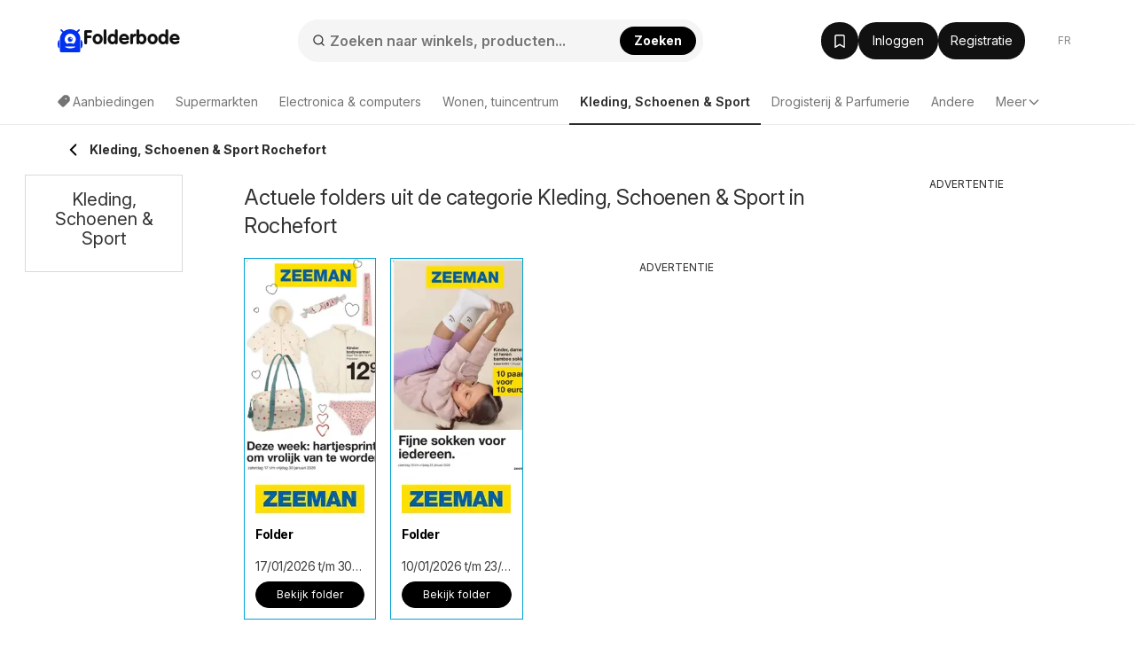

--- FILE ---
content_type: text/html; charset=utf-8
request_url: https://www.google.com/recaptcha/api2/aframe
body_size: 184
content:
<!DOCTYPE HTML><html><head><meta http-equiv="content-type" content="text/html; charset=UTF-8"></head><body><script nonce="bDaDJNlGXQ-DvnUHpjQf7g">/** Anti-fraud and anti-abuse applications only. See google.com/recaptcha */ try{var clients={'sodar':'https://pagead2.googlesyndication.com/pagead/sodar?'};window.addEventListener("message",function(a){try{if(a.source===window.parent){var b=JSON.parse(a.data);var c=clients[b['id']];if(c){var d=document.createElement('img');d.src=c+b['params']+'&rc='+(localStorage.getItem("rc::a")?sessionStorage.getItem("rc::b"):"");window.document.body.appendChild(d);sessionStorage.setItem("rc::e",parseInt(sessionStorage.getItem("rc::e")||0)+1);localStorage.setItem("rc::h",'1768998621053');}}}catch(b){}});window.parent.postMessage("_grecaptcha_ready", "*");}catch(b){}</script></body></html>

--- FILE ---
content_type: application/javascript
request_url: https://www.folderbode.be/js/joined/common_co.min.js?t=b7d008ca08bcd3a91cb750de2b1b4c6c
body_size: 40450
content:
function slideTo(e){$("html, body").animate({scrollTop:$(e).offset().top},1e3)}function subscribe(e,t=""){$.post("/api/subscribe/",{shopId:e},(function(){const n=new URL(window.location.href);trackingAddShopSubscription({shopOriginalId:e,eventSource:t}),n.searchParams.set("subscribed",!0),window.location.href=n.toString()}))}function deferLinkResource(e,t){var n=document.createElement("link");n.rel=t,n.href=e,document.head.appendChild(n)}function setUpDeferLoading(e,t){t=void 0===t?"":"-"+t,setTimeout((function(){$.each($('[rel="defer-load'+t+'"]'),(function(e,t){$(t).attr("rel",t.attributes["orig-rel"].value)}))}),e)}function setUpCssLoader(){setTimeout((function(){$.each($('[css-loader="defer-load"]'),(function(e,t){$(t).attr("media","screen")}))}),50)}function initCustomCatcherEvent(){$(document).on("beforeSubmit","#emptyBrochureCatcher, #catcher",(function(){var e={emptyBrochureCatcher:registrationAlert,catcher:catcherAlert},t=this.id,n=$(this);return 0===n.find(".has-error").length?$.ajax({url:signupUrl,type:"post",data:n.serialize(),beforeSend:function(){n.find('button[type="submit"] span.fa').removeClass("fa-envelope").addClass("fa-spinner").addClass("fa-spin")},success:function(n){return n=JSON.parse(n),console.log(n),"success"===n.status?(e[t](n.message,"success"),!1):"code"in n&&422===n.code?(e[t](n.errors.email),!1):void e[t](n.message)},complete:function(){n.find("span.fa").removeClass("fa-spin").removeClass("fa-spinner").addClass("fa-envelope"),console.log("complete")},error:function(e){console.log("internal server error"+e)}}):console.log(n.find(".has-error")),!1}))}function initPopupCatcherEvent(){$(document).on("beforeSubmit","#popupCatcher",(function(){var e=$(this),t=$("#subscription-shop_id").val(),n=$("#mailcatcher-email_reg").val();if(e.find(".has-error").length)return!1;submittedCatcher=!0;var o=".js_subscribe-email-flash",a="fa-envelope",r=!1;return $(".modal-content:visible").length&&(o=".modal-content .js_subscribe-email-flash",a="fa-pencil",r=!0),$.ajax({url:signupUrl,type:"post",data:e.serialize(),beforeSend:function(){e.find('button[type="submit"] span.fa').removeClass(a).addClass("fa-spinner").addClass("fa-spin")},success:function(e){if("success"==(e=JSON.parse(e)).status)$(o).slideUp(),!1===e.data.skipPhone?($(o).html(""),$(".js_subscribe-tel").show(),$("#phoneModal .mailcatch-close").hide(),closeSubscribeModal(),$("#phoneModal").modal({backdrop:"static",keyboard:!1}),$(".js_flip").addClass("flipInY animated"),$("#mailcatch_hidden_user_id").val(e.user),dataLayer.push({event:"ga.event",event_category:"web",event_action:"register",event_label:e.form,event_value:0}),$("#phoneModal .dismiss").on("click",dismiss=function(t){if(void 0!==e.message){var n=$("<div>");n.html(e.message),n.addClass("alert-success alert fade in"),$(".js_subscribe-tel-flash").html(n),$(this).off("click",dismiss),$(this).attr("data-dismiss","modal"),$(".field-tel").hide(),$("#phoneCatcherSubmit").hide(),$(this).html(catcher_close_modal),redirectByResponse(e)}else closeSubscribeModal(),redirectByResponse(e)})):($(o).slideUp((function(){$(o).html("")})),dataLayer.push({event:"ga.event",event_category:"web",event_action:"register",event_label:e.form,event_value:0}),void 0!==e.verification&&""!=e.verification&&1==e.verification?createRecShopModal("form-subscribe-modal",t,e.user,n,e.recommendationShops):(closeSubscribeModal(),redirectByResponse(e)));else{if("code"in e){if(409==e.code&&r)return $(o).slideUp(),$(".js_subscribe-text").length&&($(".js_subscribe-text").find("h2").text(e.data.title),$(".js_subscribe-text").find(".lead").text(e.data.title)),$(".js_email-subscribe-part").length&&$(".js_email-subscribe-part").hide(),$(".js_psw-subscribe-part").length&&$(".js_psw-subscribe-part").removeClass("hidden"),$("#mailcatch_hidden_is_existing").length&&$("#mailcatch_hidden_is_existing").val(!0),!1;if(422==e.code)return r?registrationAlert(e.errors.email):catcherAlert(e.errors.email),!1}r?registrationAlert(e.message):catcherAlert(e.message)}},complete:function(){e.find("span.fa").removeClass("fa-spin").removeClass("fa-spinner").addClass(a)},error:function(e){console.log("internal server error"+e)}}),!1}))}function createRecShopModal(e,t,n,o,a){$(".languageSwitcher").remove();var r=$("#"+e);let i="";a.forEach((function(e){let n=t==e.id?"selected":"";i+=`\n            <div class="rec-shop ${n}" data-shop-id="${e.id}">\n                <picture>\n                    <img src="${e.logo}" alt="" title="" >\n                </picture>\n                <div class="rec-check">\n                    <i class="fa fa-check" aria-hidden="true"></i>\n                </div>\n                <div class="shop-name">${e.name}</div>\n            </div>\n        `})),r.html(`\n            <h2 class="rec-shop-h2">${jsTranslateReg.rec_shop_h2}</h2>\n            <div class='rec-shop-container'>${i}</div>\n            <div class="rec-btns-container">\n                <div class="rec-shop-skip-btn" onclick="recShopSkip('${e}','${n}','${o}')">${jsTranslateReg.rec_shop_skip_btn}</div>\n                <div class="rec-shop-save-btn" onclick="recShopSave('${e}','${n}','${o}')">${jsTranslateReg.rec_shop_save_btn}</div>\n            </div>\n        `),r.css({"padding-bottom":"50px","padding-top":"50px"}).slideDown(),$("body").on("click",".rec-shop",(function(){$(this).toggleClass("selected")}))}function recShopSave(e,t,n){let o=[];$(".rec-shop.selected").each((function(){o.push($(this).data("shop-id"))})),$.ajax({url:`${subscribeShopsLink}`,type:"POST",data:{userId:t,email:n,shops:o},success:function(e){}}),recShopSkip(e,t,n)}function recShopSkip(e,t,n){let o,a=$("#"+e);o="undefined"==t||"null"==t?`\n            <div class="rec-social-check-container">\n                <span class="rec-social-check">\n                    <i class="fa fa-check" aria-hidden="true"></i>\n                </span>\n            </div>\n            <h2 class="rec-email-h2 rec-social-color">${jsTranslateReg.rec_social_h2}</h2>\n            <div class="rec-social-btn-container">\n                <a href="/" class="rec-social-btn">${jsTranslateReg.rec_social_btn}</a>\n            </div>\n        `:`\n            <div class="rec-email-image"><object type="image/svg+xml" data="${regListSvg}"></object></div>\n            <h2 class="rec-email-h2">${jsTranslateReg.rec_email_h2}</h2>\n            <div class="rec-email-text">${jsTranslateReg.rec_email_text}</div>\n        `,a.slideUp((function(){a.html(o),a.css({"padding-bottom":"50px","padding-top":"50px"}).slideDown()}))}function showResponseMessage(e,t,n){e.find("img").attr("src",tick).css({marginTop:"55px",width:"125px"}),$(".modal-cta").find("h2").html(n.message1).css({color:"#535353"}),$(".modal-cta").find(".lead").html(""),t.slideUp((function(){t.html("<h2>"+n.message2+"</h2>").css({"text-align":"center",color:"#00A3D1"}),t.css({"padding-bottom":"50px"}).slideDown()}))}function customAlert(e,t,n){t=void 0===t?"danger":t;var o=$(n),a=$("<div>").html(e).addClass("alert-"+t+" alert");o.height()>0&&"none"!=o.css("display")?o.html(a):o.hide().html(a).slideDown()}function registrationAlert(e,t){customAlert(e,t,".js_subscribe-email-flash")}function catcherAlert(e,t,n){customAlert(e,t,(n=void 0===n?"body":n)+" .js_subscribe-email-flash-side")}function resendVerifyEmail(e,t,n){var o=$("#form-subscribe-modal .js_subscribe-email-flash"),a=$(".the-page .alert-danger"),r=!1;null===t.closest(".the-page")?0===o.find(".load-info").length&&(r=!0,o.css({position:"relative"}).find("div.alert").css({opacity:"0.8"}).append('<img src="'+preloader+'" style="height:30px;position:absolute;right:0;bottom:0;" class="load-info">')):(a.find(".close").remove(),0===a.find(".load-info").length&&(r=!0,a.css({position:"relative",opacity:"0.8"}).append('<img src="'+preloader+'" style="height:30px;position:absolute;right:5px;top:10px;" class="load-info">'))),r&&$.ajax({url:signupUrl,type:"post",data:{resendVerifyEmail:e},success:function(e,n){if("success"==(e=JSON.parse(e)).status)null==t.closest(".the-page")?o.find("div.alert").css({opacity:"1"}).removeClass("alert-danger").addClass("alert-success").html(e.message).find("img").remove():a.css({opacity:"1"}).removeClass("alert-danger").addClass("alert-success").html(e.message).find("img").remove();else{var r=$("<div>").html(e.message).addClass("alert-danger alert");o.height()>0?o.html(r):o.hide().html(r).slideDown()}},error:function(e){console.log("internal server error "+e)}}),n.preventDefault()}function redirectByResponse(e){void 0!==e.redirect&&""!=e.redirect?window.location.href=e.redirect:window.location.reload()}function initShowHideButton(e){var t=$(e);if(t.length){var n='<span class="fa fa-eye"></span>';t.wrap('<div class="show-hide-wrap"></div>'),t.parent().prepend('<span class="show-hide">'+n+"</span>");var o=t.parent().find(".show-hide");o.on("click",(function(){"password"===t.attr("type")?(t.prop("type","text"),o.html('<span class="fa fa-eye-off"></span>')):(t.prop("type","password"),o.html(n))}))}}function rgb2hex(e){function t(e){return("0"+parseInt(e).toString(16)).slice(-2)}return"#"+t((e=e.match(/^rgba?\((\d+),\s*(\d+),\s*(\d+)(?:,\s*(\d+))?\)$/))[1])+t(e[2])+t(e[3])}function getQueryParams(){for(var e=window.location.search.substring(1).split("&"),t=[],n=0;n<e.length;n++){var o=e[n].split("="),a=decodeURIComponent(o[0]),r=decodeURIComponent(o[1]||"");t[a]=r}return t}function trackLogin(){let e=CookieManager.getCookie("newLogin")||!1;if(e){let t=JSON.parse(decodeURIComponent(e));window.dataLayer.push({event:"ga4.login",event_data:{event_source:t.source,method:t.method}}),CookieManager.deleteCookie("newLogin")}}function trackSignup(){let e=CookieManager.getCookie("newRegistration")||!1;if(e){let t=JSON.parse(decodeURIComponent(e));window.dataLayer.push({event:"ga4.sign_up",event_data:{event_source:getRegistrationSource(t),method:t.method}})}}function getRegistrationSource(e){let t=e.source||"";if(!t||"unknown"===t)try{const e=sessionStorage.getItem("sign_up_popup_source");t=e||"unknown"}catch(e){console.warn("Nepodarilo sa načítať source zo session storage:",e),t="unknown"}return t}function afterRegistered(...e){(CookieManager.getCookie("newRegistration")||!1)&&(e.forEach((e=>{"function"==typeof e&&e()})),CookieManager.deleteCookie("newRegistration"))}function afterLogged(...e){(CookieManager.getCookie("newLogin")||!1)&&(e.forEach((e=>{"function"==typeof e&&e()})),CookieManager.deleteCookie("newLogin"))}function getRandomObjectFromArray(e){if(0===e.length)return null;return e[Math.floor(Math.random()*e.length)]}function ensureMaxEntries(e,t){e.length>t&&e.shift()}function observeShopThumbsLoad(e=changeThumbsLinksToDetailPage){const t=document.querySelector(".skeleton-loader"),n=(t,n)=>{for(const o of t)if("attributes"===o.type&&"class"===o.attributeName){o.target.classList.contains("done")&&(e(),n.disconnect())}};if(t&&!t.classList.contains("done")){new MutationObserver(n).observe(t,{attributes:!0})}else e()}function changeThumbsLinksToDetailPage(){var e=[1,4];$(".page-body>.letaky-grid .col-sm-3 a").each((function(){let t=$(this).closest(".brochure-thumb");if(t&&e.includes(t.data("brochure-type"))&&!t.data("partner-brochure-id")){let e=$(this).attr("href").split("/")[1];e&&t.data("brochure-id")&&($(this).attr("onclick",`trackDetailBrochureClickMain(${t.data("brochure-id")}, '${$(this).attr("href")}')`),$(this).attr("href",`${e}/${translatedUrlDetail}/?brochureId=${t.data("brochure-id")}`))}}))}function initFormSubmit(e){var t=$("#login-form");e.preventDefault(),$.ajax({type:"POST",url:t.attr("action")+"?requested_url="+document.URL,data:t.serialize()}).done((function(e){var t=$($.grep($(e),(function(e){return"loginModal"===e.id}))[0]);$("#loginModal .modal-content").html(t.find(".modal-content").html()),initShowHideButton("#modal-login #loginform-password"),initGoogleButton((function(){window.location.reload()}),googleButtonFailed,"login");var n=e.match(/"jQuery\('#login-form'\).+?}], \[]\);"/g)[0],o=(n=n.substring(1,n.length-1)).replaceAll('\\"','"');new Function(o)()}))}function trackPageShow(e){window.dataLayer.push({event:"ga4.leaflet_page_show",event_data:{type:"page_"+e}})}function trackOfferClickToGA(e){setTimeout((()=>{window.dataLayer.push({event:"ga4.promo_click",event_data:{type:"offers",placement:e}})}),0)}function throttleFn(e,t){let n,o;return function(){const a=this,r=arguments;o?(clearTimeout(n),n=setTimeout((function(){Date.now()-o>=t&&(e.apply(a,r),o=Date.now())}),t-(Date.now()-o))):(e.apply(a,r),o=Date.now())}}function initSpecificYieldClassForPaginator(){if(["JP"].includes(countryCode)&&isBing()){const e="JP"===countryCode?"https://cdn.nuload.net/saishinchirashi_jp/ad.js":"";if(e&&!document.querySelector(`script[src="${e}"]`)){const t=document.createElement("script");t.type="module",t.src=e,document.head.appendChild(t)}addSpecificYieldClassForPaginator()}}function addSpecificYieldClassForPaginator(){document.querySelectorAll(".letak-controls a").forEach((e=>{e.classList.contains("nu-reward")||e.classList.add("nu-reward")}))}function trackingAddShopSubscription(e={shopOriginalId:null,eventSource:null}){if(!window.dataLayer||"function"!=typeof window.dataLayer.push)return void console.warn("dataLayer nie je definovaný.");const t={};e.shopOriginalId&&(t.shopOriginalId=e.shopOriginalId),e.eventSource&&(t.event_source=e.eventSource);["bottom_menu","sticky_banner","subheader"].includes(e.eventSource)&&(t.event_source="modal_"+t.event_source),0!==Object.keys(t).length?setTimeout((()=>{window.dataLayer.push({event:"ga4.add_shop_subscription",event_data:t})}),0):console.warn("Žiadne platné dáta na odoslanie do dataLayer.")}function isReferrerFromCurrentDomain(e,t={}){const{allowSubdomains:n=!0,matchPort:o=!1}=t;if(!e||"string"!=typeof e)return!1;try{const t=new URL(e),a=window.location,r=t.hostname,i=a.hostname;return!(r!==i&&(!n||!r.endsWith("."+i))||o&&t.port!==(a.port||("https:"===a.protocol?"443":"80")))}catch(e){return console.error("Error parsing referrer URL:",e),!1}}function buildFromVariable(e,t){if(void 0===window[e])return!1;let n=window[e];const o=$("#"+n.c),a=n.t;if(o.hasClass("done"))return!1;jsBuilder(n,o,a,t)}function jsBuilder(e,t,n,o){if("replace"===o&&$(t).empty(),$.each(e.d,(function(e,a){var r=n;$.each(a,(function(e,t){var n=new RegExp("{"+e+"}","g");r=r.replace(n,t)})),"before"===o?$(t).before(r):$(t).append(r)})),$(t).addClass("done"),void 0!==e.up&&"1"===e.up&&("undefined"!=typeof lazyLoadInstance?lazyLoadInstance.update():initLazyLoad(),"undefined"!=typeof lazyLoadInstanceLogo?lazyLoadInstanceLogo.update():initLazyLoadLogo()),"undefined"!=typeof customJsContentCallback)return customJsContentCallback($(t))}function buildFromVariables(e,t){void 0===t&&(t="append"),$.each(e,(function(e,n){buildFromVariable(n,t)}))}function buildFromGeneratorVariables(e){var t=[];for(var n in $.each(e,(function(e,n){0===n.p?jsBuilderAjaxCall(n):(void 0===t[n.p]&&(t[n.p]=[]),t[n.p].push(n))})),t){var o=t[n];"event"==n?setUpEventListener(n,o):setUpajaxCalls(n,o)}}function setUpEventListener(e,t){$.each(t,(function(e,t){$("#"+t.d.eventVaraibleId).on("click",(function(e){$("body").trigger("jsContentEvent:"+t.v)})),$("body").on("jsContentEvent:"+t.v,(function(e,n){$("body").off("jsContentEvent:"+t.v),jsBuilderAjaxCall(t,n)}))}))}function setUpajaxCalls(e,t){setTimeout((function(){$.each(t,(function(e,t){jsBuilderAjaxCall(t)}))}),e)}async function jsBuilderAjaxCall(e){if(void 0===e||void 0===e.d||void 0===e.d.hasGeo)return callBackend(e);await this.updateDataWithCoordsAndCallBackend(e)}async function updateDataWithCoordsAndCallBackend(e){return await updateDataWithCoords(e),callBackend(e)}async function updateDataWithCoords(e){try{const t=await GeolocationManager.getCoordinates(!0,"contentGenerator.js updateDataWithCoords");t&&("prod"!==window.env&&console.log(`Coordinates lat:${t.lat}, lon:${t.lon} loaded from strategy '${await GeolocationManager.getCurrentStrategy("contentGenerator updateDataWithCoords")}'`),e.d.lon=Math.round(100*t.lon)/100,e.d.lat=Math.round(100*t.lat)/100)}catch(e){console.error(e)}return e}function toQueryParams(e,t){const n={};for(const o in e){const a=e[o],r=t?`${t}[${o}]`:o;"object"==typeof a&&null!==a?Object.assign(n,toQueryParams(a,r)):n[r]=a}return n}async function callBackend(e){const t=new URLSearchParams(toQueryParams(e)).toString();await fetch(`${e.u}?${t}`,{method:"GET",credentials:"omit",headers:{"Content-Type":"application/json","Cache-Control":"max-age=3600, stale-while-revalidate=18000"}}).then((e=>{if(!e.ok)throw new Error("Network response was not ok "+e.statusText);return e.json()})).then((e=>{jsBuilder(e,$("#"+e.c),e.t,e.m)})).catch((t=>{console.log("error loading variable : ",e.v,t)}))}"undefined"!=typeof GTM_ID&&function(e,t,n,o,a){e[o]=e[o]||[],e[o].push({"gtm.start":(new Date).getTime(),event:"gtm.js"});var r=t.getElementsByTagName(n)[0],i=t.createElement(n);i.async=!0,i.defer=!0,i.src="https://www.googletagmanager.com/gtm.js?id="+a,r.parentNode.insertBefore(i,r)}(window,document,"script","dataLayer",GTM_ID);var isMobile=!1,isPhone=!1;function brochureViewEvent(){var e=null;void 0!==_COOKIES.functional&&void 0!==_COOKIES.functional.last_brochure&&(e=_COOKIES.functional.last_brochure),"undefined"==typeof brochureId&&(brochureId=null),e!=brochureId&&(CookieManager.setFunctionalCookie("last_brochure",brochureId,"session"),null!=brochureId&&window.dataLayer.push({event:"ga.event",event_category:"web",event_action:"brochure_visit",event_label:"Brochure: "+brochureId,event_value:0}))}function initBrochureEvents(){"undefined"==typeof setUpBrochureEvents||isMobile||setUpBrochureEvents()}function getFooterHeight(){let e=$("footer").outerHeight()||0,t=0;const n=Array.from(document.querySelectorAll("*")).filter((e=>e.shadowRoot));for(const e of n){const n=e.shadowRoot.querySelector(".ipr-container");if(n){t=n.offsetHeight;break}}return e+t}function mainInit(){$((function(e){function t(){e(".sticky").each((function(){let t=e(this),n=t.find(".sticky-offset"),o=t.find(".stick"),a=e(window).scrollTop(),r=getFooterHeight();if(documentHeight=e(document).height(),windowHeight=e(window).height(),topAnchor=document.querySelector('ins[data-anchor-shown=true][style*="top: 0px"]'),fixOffset=10,computedOffset=0,!t.data("placeholder")){const n=e('<div class="sticky-placeholder"></div>');n.height(o.outerHeight()),n.insertAfter(o),t.data("placeholder",n)}let i=t.data("placeholder");if(n.length&&o.length){if(topAnchor&&(computedOffset=topAnchor.offsetHeight),o.outerHeight()>windowHeight)return o.css({position:"relative",top:"auto",transition:"none"}),void i.hide();if(a>n.offset().top-fixOffset-computedOffset){documentHeight-a-o.outerHeight()-2*fixOffset-computedOffset<r?o.css({position:"absolute",top:documentHeight-r-o.outerHeight()-n.offset().top-fixOffset+"px",transition:"none"}):(o.css({position:"fixed",top:fixOffset+computedOffset+"px",transition:"none"}),i.show())}else o.css({position:"relative",top:"auto",transition:"none"}),i.hide()}}))}let n;e(window).on("scroll resize",(function(){clearTimeout(n),n=setTimeout(t,10)})),t()})),"undefined"!=typeof chan&&CookieManager.setCookie("chan_param",chan,1/24),$("body").on("submit","#report",(function(){return $(this).submit((function(){return!1})),!0})),CookieManager.loadCookies(),"cookies-cosent"in _COOKIES==!0&&1==_COOKIES["cookies-cosent"]?$("#cookies-information").fadeOut():$("#cookies-information").fadeIn(),window.innerWidth>1e3&&$("#cpcModal").modal("show"),brochureViewEvent(),setTimeout((function(){initPopupCatcherEvent(),initCustomCatcherEvent(),initBrochureEvents()}),500),setUpDeferLoading(50,"high"),setUpDeferLoading(500,"low"),setUpDeferLoading(1e3,"lowest"),setUpCssLoader(),"undefined"!=typeof WOW&&new WOW({offset:50}).init()}function footerCookieSettings(){let e=document.querySelector("#liCookieSettings");if(window.hyper_cmp){let t=window.hyper_cmp.configs;0===Object.entries(t).length&&e.remove()}else e.remove()}$(window).width()<=991&&!1===isMobile?isMobile=!0:!0===isMobile&&(isMobile=!1),$(window).width()<=480&&!1===isPhone?isPhone=!0:!0===isPhone&&(isPhone=!1),isMobile&&($("#navbar .nav>ul>li.has_child > a").click((function(){var e=$(this).parents("li.has_child");e.hasClass("dropped-down")?(e.find(".dropdown").slideToggle().find(".clearfix").toggleClass("show"),e.removeClass("dropped-down")):($("#navbar .nav>ul>li.has_child.dropped-down").each((function(){var e=$(this);e.find(".dropdown").slideToggle().find(".clearfix").toggleClass("show"),e.removeClass("dropped-down")})),e.find(".dropdown").slideToggle().find(".clearfix").toggleClass("show"),e.addClass("dropped-down"))})),$("#navbar .nav>ul>li>a.is_category").click((function(e){e.preventDefault()}))),$('[data-toggle="collapse"]').click((function(e){e.preventDefault()})),function(e){e.fn.responsiveCollapse=function(t){var n=e.extend({breakPoint:768,overflowItemText:'Více <span class="fa fa-angle-double-down"></span>'},t),o=e(document).width();return this.filter("ul").each((function(){var t=e(this),a=t.parent(),r=e('<li class="dropdown more hide"><a href="#" class="dropdown-toggle" data-toggle="dropdown">'+n.overflowItemText+'</a><ul class="dropdown dropdown-menu dropdown-menu-right"></ul></li>').appendTo(t),i=e(r).find("ul.dropdown"),s=t.outerWidth(),l=e(a).width()-40;function c(){s=t.outerWidth(),l=e(a).width()-40;var c=e(document).width();e(window).width()<n.breakPoint?function(){var n=e(i).children(),o=n.length;if(o>0)for(var a=0;a<o;a++)e(n[a]).insertBefore(t.children(":last-child"));e(r).addClass("hide")}():s>l?function(){var n=t.children(":not(:last-child)"),o=n.length;if(!(o<1)){e(r).removeClass("hide");for(var a=o-1;a>=0&&(e(n[a]).prependTo(i),!((s=t.outerWidth())<l));a--);}}():0<c-o&&function(){var n=e(r).width(),o=e(i).children(),a=o.length;if(a>0)for(var c=0;c<a;c++)if(e(o[c]).insertBefore(t.children(":last-child")),s=t.outerWidth(),c==a-1&&s-n>l||c!=a-1&&s>l){e(o[c]).prependTo(i);break}0==e(i).children().length&&e(r).addClass("hide")}(),o=c}e(window).resize((function(){c()})).trigger("resize")}))}}(jQuery),$(document).ready((function(){mainInit(),footerCookieSettings()})),window.addEventListener("appinstalled",(function(e){dataLayer.push({event:"ga4.pwa_install",event_data:{label:"installed"}})})),window.addEventListener("beforeinstallprompt",(function(e){e.userChoice.then((function(e){"accepted"===e.outcome?dataLayer.push({event:"ga4.pwa_banner",event_data:{label:"accepted"}}):dataLayer.push({event:"ga4.pwa_banner",event_data:{label:"refused"}})}))}));var isPWAinBrowser=!0;function toShopGtmEvent(e){let t="noaffil";1===parseInt($(e).data("gtm-is-affiliate"))&&(t="affil");let n=parseInt($(e).data("gtm-shop"));window.dataLayer.push({event:"ga.event",event_category:"web",event_action:"shop_button_click",event_label:"click_"+t+"_"+n,event_value:0})}function lazyLoadFavourites(e){loadContent($(e).data("url")).then((function(t){$(e).html('<div class="animated fadeIn">'+t+"</div>"),$(document).trigger("intersect-lazy-load",[e]),setTimeout((function(){lazyLoadUpdateAll()}),400)}))}function loadContent(e){return $.ajax({url:e})}function lazyLoadAds(target){const content=$(target).attr("data-content");$(target).html($.parseJSON(content)[0]),setTimeout((function(){try{eval($(target).attr("data-callback"))}catch(e){console.error(e)}}),80)}function newSocialRegistrationModal(){if(CookieManager.getCookie("newSocialRegistration")){let e=CookieManager.getCookie("newSocialRegistration")||null;$.ajax({url:`${topShopsLink}`,type:"POST",data:{shopId:e},success:function(t){t=JSON.parse(t),$("body").append('\n                    <div class="modal fade subscribeModal" id="socialRegistrationModal" role="dialog" style="top: 8vh; display: none;" data-backdrop="static">\n                        <div class="modal-dialog" role="document">\n                            <div class="modal-content">\n                                <button type="button" class="close" data-dismiss="modal" aria-label="Close"><span aria-hidden="true">×</span></button>\n                              \n                                <div class="tab-content">\n                                    <div class="tab-pane active">\n                                        <div class="modal-body" id="socialRegistrationModalContent" style="padding-bottom: 50px; padding-top: 50px;">\n                                        \n                                        </div>\n                                    </div>\n                                </div>\n                            </div>\n                        </div>\n                    </div>\n                '),createRecShopModal("socialRegistrationModalContent",e,null,null,t.recommendationShops),$("#socialRegistrationModal").modal("show"),CookieManager.deleteCookie("newSocialRegistration")}})}}function cookiesModalAfterRun(){$(".js_save-cookie-settings").click((function(){$("#cookieModal").modal("hide"),CookieManager.setCookie("cookies-cosent",1,365),$("#cookies-information").hide(),cookie_bar_cookies.forEach((function(e){var t=$("input#"+e).is(":checked")?1:0;CookieManager.setCookie(e,t,365),window.dataLayer.push({event:"ga.event",event_category:"web",event_action:"save_settings",event_label:e+": "+(0==t?"off":"on"),event_value:0})}))})),$(".js_allow-all-cookies").click((function(){$("#cookieModal").modal("hide"),CookieManager.setCookie("cookies-cosent",1,365),$("#cookies-information").hide(),cookie_bar_cookies.forEach((function(e){CookieManager.setCookie(e,1,365)}))})),$('.btn-link[data-target="#cookieModal"]').click((function(){$("#cookieModal").find("input[type='checkbox']").prop("checked",!0),$("#cookieModal").find(".small-on").removeClass("hidden"),$("#cookieModal").find(".small-off").addClass("hidden"),$(".nav.nav-pills.nav-stacked .icon-off").addClass("hidden"),$(".nav.nav-pills.nav-stacked .icon-on").removeClass("hidden"),$(".js_marketing_cookies-alert").addClass("hidden")})),$(".js_cookie-policy").change((function(){var e=$(this).parents(".switch-container").attr("id"),t=e.replace("_switch","-tab"),n=$(this).parents(".switch-container");$(this).is(":checked")?(n.find(".small-on").removeClass("hidden"),n.find(".small-off").addClass("hidden"),$("#"+t+" .icon-off").addClass("hidden"),$("#"+t+" .icon-on").removeClass("hidden"),"marketing_cookies_switch"==e&&$(".js_marketing_cookies-alert").addClass("hidden")):(n.find(".small-off").removeClass("hidden"),n.find(".small-on").addClass("hidden"),$("#"+t+" .icon-on").addClass("hidden"),$("#"+t+" .icon-off").removeClass("hidden"),"marketing_cookies_switch"==e&&$(".js_marketing_cookies-alert").removeClass("hidden"))}))}matchMedia("(display-mode: standalone)").matches?isPWAinBrowser=!1:"standalone"in navigator&&(isPWAinBrowser=!navigator.standalone),isPWAinBrowser||dataLayer.push({event:"ga4.mobileApp",event_data:{label:"true"}}),$("#contactFormForm").on("submit",(function(){dataLayer.push({event:"ga.event",event_category:"web",event_action:"contactFormStep2",event_label:"",event_value:0})})),$(".gtm-shop-exit").on("click",(function(){toShopGtmEvent(this)})),function(e,t,n,o){"use strict";var a,r,i,s,l,c=e(t).width(),d=e(t),u="//pagead2.googlesyndication.com/pagead/js/adsbygoogle.js",h=!1,p=150,g=e([]),m=e([]),f=e([]),v=function(e){try{(adsbygoogle=t.adsbygoogle||[]).push({})}catch(e){console.log(e)}var n=e.data("alOptions").onLoad;"function"==typeof n&&e.find("iframe").one("load",(function(){n(e)}))},b=function(e){return parseInt(t.getComputedStyle(e,":before").getPropertyValue("content").slice(1,-1)||9999)},w=function(){if(!m.length)return!0;var t=d.scrollTop(),n=d.height();m.each((function(){var o=e(this),a=o.data("alOptions").laziness+1,r=o.offset().top;if(r-t>n*a||t-r-o.outerHeight()-n*a>0)return!0;m=m.not(o),g=g.add(o),o.data("alOriginalHTML",o.html()).data("alWidth",b(this)).children(":first").addClass("adsbygoogle"),"undefined"!=typeof adsbygoogle?v(o):f=f.add(o),h||(h=!0,e.ajax({url:u,async:!0,cache:!0,dataType:"script",success:function(){f.each((function(){v(e(this))})),f=e([])}}))}))};d.on("scroll",(r=p,i=w,function(){var e=this,t=arguments,n=+new Date;s&&n<s+r?(clearTimeout(l),l=setTimeout((function(){s=n,i.apply(e,t)}),r)):(s=n,i.apply(e,t))})).on("resize",function(n,o){return function(){if(e(t).width()!=c){c=e(t).width();var r=this,i=arguments,s=+new Date;clearTimeout(a),a=setTimeout((function(){o.apply(r,i)}),n)}}}(p,(function(){if(!g.length)return!0;var t=!1;g.each((function(){var n=e(this);n.data("alWidth")!=b(this)&&(g=g.not(n),n.html(n.data("alOriginalHTML")),m=m.add(n),t=!0)})),t&&w()}))),e.fn.adsenseLoader=function(t){return"string"!=typeof t&&(t=e.extend({},{laziness:1,onLoad:!1},t)),this.each((function(){var n=e(this);"destroy"===t?(n.html(n.data("alOriginalHTML")),m=m.not(n),g=g.not(n),f=f.not(n)):(n.data("alOptions",t),m=m.add(n))})),"destroy"!==t&&w(),this},e.adsenseLoaderConfig=function(e){void 0!==e.scriptUrl&&(u=e.scriptUrl),void 0!==e.throttle&&(p=e.throttle)}}(jQuery,window,document),$(".adsense").adsenseLoader({onLoad:function(e){e.addClass("adsense--loaded")}}),function(){"use strict";if("object"==typeof window)if("IntersectionObserver"in window&&"IntersectionObserverEntry"in window&&"intersectionRatio"in window.IntersectionObserverEntry.prototype)"isIntersecting"in window.IntersectionObserverEntry.prototype||Object.defineProperty(window.IntersectionObserverEntry.prototype,"isIntersecting",{get:function(){return this.intersectionRatio>0}});else{var e=window.document,t=[];o.prototype.THROTTLE_TIMEOUT=100,o.prototype.POLL_INTERVAL=null,o.prototype.USE_MUTATION_OBSERVER=!0,o.prototype.observe=function(e){if(!this._observationTargets.some((function(t){return t.element==e}))){if(!e||1!=e.nodeType)throw new Error("target must be an Element");this._registerInstance(),this._observationTargets.push({element:e,entry:null}),this._monitorIntersections(),this._checkForIntersections()}},o.prototype.unobserve=function(e){this._observationTargets=this._observationTargets.filter((function(t){return t.element!=e})),this._observationTargets.length||(this._unmonitorIntersections(),this._unregisterInstance())},o.prototype.disconnect=function(){this._observationTargets=[],this._unmonitorIntersections(),this._unregisterInstance()},o.prototype.takeRecords=function(){var e=this._queuedEntries.slice();return this._queuedEntries=[],e},o.prototype._initThresholds=function(e){var t=e||[0];return Array.isArray(t)||(t=[t]),t.sort().filter((function(e,t,n){if("number"!=typeof e||isNaN(e)||e<0||e>1)throw new Error("threshold must be a number between 0 and 1 inclusively");return e!==n[t-1]}))},o.prototype._parseRootMargin=function(e){var t=(e||"0px").split(/\s+/).map((function(e){var t=/^(-?\d*\.?\d+)(px|%)$/.exec(e);if(!t)throw new Error("rootMargin must be specified in pixels or percent");return{value:parseFloat(t[1]),unit:t[2]}}));return t[1]=t[1]||t[0],t[2]=t[2]||t[0],t[3]=t[3]||t[1],t},o.prototype._monitorIntersections=function(){this._monitoringIntersections||(this._monitoringIntersections=!0,this.POLL_INTERVAL?this._monitoringInterval=setInterval(this._checkForIntersections,this.POLL_INTERVAL):(a(window,"resize",this._checkForIntersections,!0),a(e,"scroll",this._checkForIntersections,!0),this.USE_MUTATION_OBSERVER&&"MutationObserver"in window&&(this._domObserver=new MutationObserver(this._checkForIntersections),this._domObserver.observe(e,{attributes:!0,childList:!0,characterData:!0,subtree:!0}))))},o.prototype._unmonitorIntersections=function(){this._monitoringIntersections&&(this._monitoringIntersections=!1,clearInterval(this._monitoringInterval),this._monitoringInterval=null,r(window,"resize",this._checkForIntersections,!0),r(e,"scroll",this._checkForIntersections,!0),this._domObserver&&(this._domObserver.disconnect(),this._domObserver=null))},o.prototype._checkForIntersections=function(){var e=this._rootIsInDom(),t=e?this._getRootRect():{top:0,bottom:0,left:0,right:0,width:0,height:0};this._observationTargets.forEach((function(o){var a=o.element,r=i(a),s=this._rootContainsTarget(a),l=o.entry,c=e&&s&&this._computeTargetAndRootIntersection(a,t),d=o.entry=new n({time:window.performance&&performance.now&&performance.now(),target:a,boundingClientRect:r,rootBounds:t,intersectionRect:c});l?e&&s?this._hasCrossedThreshold(l,d)&&this._queuedEntries.push(d):l&&l.isIntersecting&&this._queuedEntries.push(d):this._queuedEntries.push(d)}),this),this._queuedEntries.length&&this._callback(this.takeRecords(),this)},o.prototype._computeTargetAndRootIntersection=function(t,n){if("none"!=window.getComputedStyle(t).display){for(var o,a,r,s,c,d,u,h,p=i(t),g=l(t),m=!1;!m;){var f=null,v=1==g.nodeType?window.getComputedStyle(g):{};if("none"==v.display)return;if(g==this.root||g==e?(m=!0,f=n):g!=e.body&&g!=e.documentElement&&"visible"!=v.overflow&&(f=i(g)),f&&(o=f,a=p,r=void 0,s=void 0,c=void 0,d=void 0,u=void 0,h=void 0,r=Math.max(o.top,a.top),s=Math.min(o.bottom,a.bottom),c=Math.max(o.left,a.left),d=Math.min(o.right,a.right),h=s-r,!(p=(u=d-c)>=0&&h>=0&&{top:r,bottom:s,left:c,right:d,width:u,height:h})))break;g=l(g)}return p}},o.prototype._getRootRect=function(){var t;if(this.root)t=i(this.root);else{var n=e.documentElement,o=e.body;t={top:0,left:0,right:n.clientWidth||o.clientWidth,width:n.clientWidth||o.clientWidth,bottom:n.clientHeight||o.clientHeight,height:n.clientHeight||o.clientHeight}}return this._expandRectByRootMargin(t)},o.prototype._expandRectByRootMargin=function(e){var t=this._rootMarginValues.map((function(t,n){return"px"==t.unit?t.value:t.value*(n%2?e.width:e.height)/100})),n={top:e.top-t[0],right:e.right+t[1],bottom:e.bottom+t[2],left:e.left-t[3]};return n.width=n.right-n.left,n.height=n.bottom-n.top,n},o.prototype._hasCrossedThreshold=function(e,t){var n=e&&e.isIntersecting?e.intersectionRatio||0:-1,o=t.isIntersecting?t.intersectionRatio||0:-1;if(n!==o)for(var a=0;a<this.thresholds.length;a++){var r=this.thresholds[a];if(r==n||r==o||r<n!=r<o)return!0}},o.prototype._rootIsInDom=function(){return!this.root||s(e,this.root)},o.prototype._rootContainsTarget=function(t){return s(this.root||e,t)},o.prototype._registerInstance=function(){t.indexOf(this)<0&&t.push(this)},o.prototype._unregisterInstance=function(){var e=t.indexOf(this);-1!=e&&t.splice(e,1)},window.IntersectionObserver=o,window.IntersectionObserverEntry=n}function n(e){this.time=e.time,this.target=e.target,this.rootBounds=e.rootBounds,this.boundingClientRect=e.boundingClientRect,this.intersectionRect=e.intersectionRect||{top:0,bottom:0,left:0,right:0,width:0,height:0},this.isIntersecting=!!e.intersectionRect;var t=this.boundingClientRect,n=t.width*t.height,o=this.intersectionRect,a=o.width*o.height;this.intersectionRatio=n?Number((a/n).toFixed(4)):this.isIntersecting?1:0}function o(e,t){var n,o,a,r=t||{};if("function"!=typeof e)throw new Error("callback must be a function");if(r.root&&1!=r.root.nodeType)throw new Error("root must be an Element");this._checkForIntersections=(n=this._checkForIntersections.bind(this),o=this.THROTTLE_TIMEOUT,a=null,function(){a||(a=setTimeout((function(){n(),a=null}),o))}),this._callback=e,this._observationTargets=[],this._queuedEntries=[],this._rootMarginValues=this._parseRootMargin(r.rootMargin),this.thresholds=this._initThresholds(r.threshold),this.root=r.root||null,this.rootMargin=this._rootMarginValues.map((function(e){return e.value+e.unit})).join(" ")}function a(e,t,n,o){"function"==typeof e.addEventListener?e.addEventListener(t,n,o||!1):"function"==typeof e.attachEvent&&e.attachEvent("on"+t,n)}function r(e,t,n,o){"function"==typeof e.removeEventListener?e.removeEventListener(t,n,o||!1):"function"==typeof e.detatchEvent&&e.detatchEvent("on"+t,n)}function i(e){var t;try{t=e.getBoundingClientRect()}catch(e){}return t?(t.width&&t.height||(t={top:t.top,right:t.right,bottom:t.bottom,left:t.left,width:t.right-t.left,height:t.bottom-t.top}),t):{top:0,bottom:0,left:0,right:0,width:0,height:0}}function s(e,t){for(var n=t;n;){if(n==e)return!0;n=l(n)}return!1}function l(e){var t=e.parentNode;return t&&11==t.nodeType&&t.host?t.host:t&&t.assignedSlot?t.assignedSlot.parentNode:t}}(),observeElements(".intersect-lazy-load",{rootMargin:"300px 0px"},{fn:lazyLoadFavourites}),observeElements(".intersect-ads-load",{rootMargin:"100px 0px"},{fn:lazyLoadAds}),$(window).on("load",(function(){$(".nav-wrapper").addClass("overflow-visible"),$(document).width()>1024&&$(".nav ul.navbar-nav").responsiveCollapse({breakPoint:1007,overflowItemText:wrapperTxt+'<svg aria-hidden="true" width="16" height="16" viewBox="0 0 16 16" fill="none" xmlns="http://www.w3.org/2000/svg">\n                        <g>\n                            <path fill-rule="evenodd" clip-rule="evenodd" d="M13.1099 5.55641C12.8124 5.25887 12.33 5.25887 12.0324 5.55641L8.26912 9.31972C8.12035 9.46849 7.87914 9.46849 7.73037 9.31972L3.96707 5.55641C3.66952 5.25887 3.18711 5.25887 2.88957 5.55641C2.59203 5.85395 2.59203 6.33636 2.88957 6.6339L7.461 11.2053C7.75854 11.5029 8.24095 11.5029 8.53849 11.2053L13.1099 6.63391C13.4075 6.33636 13.4075 5.85395 13.1099 5.55641Z" fill="currentColor"></path>\n                        </g>\n                    </svg>'}),$(document).on("intersect-lazy-load",(function(e,t){"/ajax/get-facebook-connect"===$(t).data("url")&&FB.XFBML.parse()}))})),$((function(){newSocialRegistrationModal(),$(".admin-info").on("click",(function(e){e.preventDefault();var t=$("#admindropdown"),n=$(this).data("brochure-id");if(t.hasClass("open"))t.removeClass("open");else{var o=void 0!==n?$(this).attr("href")+"?brochureId="+n:$(this).attr("href");$.ajax({beforeSend:function(){$(".admin-info").html("...")},complete:function(){$(".admin-info").html("i")},dataType:"json",url:o,success:function(e){if(void 0!==e){var n='<table class="admin-info-table">';$.each(e,(function(e,t){n=n+'<tr><td class="admin-info-table__label"><b>'+e+':</b></td><td class="admin-info-table__content"> '+t+"</td></tr>"})),n+="</table>",$(".dropdown-content",t).css({padding:"8px","min-width":"500px",left:"-56px"}).html(n),t.addClass("open")}},error:function(e){302==e.status?(window.alert("Chýbajúce oprávnenie na zozbrazenie obsahu!"),e.stop()):window.alert("Systémová chyba!")}})}}))})),$(".js_hide-notifications-floating").click((function(e){e.preventDefault(),$("#floating-push-dialog").addClass("hidden")})),$(".js_push_notification-switch").click((function(e){e.preventDefault(),$(this).toggleClass("btn-active").trigger("blur")})),$("#allow_cookies").click((function(e){e.preventDefault(),CookieManager.setCookie("cookies-cosent",1,365),cookie_bar_cookies.forEach((function(e){CookieManager.setCookie(e,1,365)})),$("#cookies-information").hide()}));var jqReady="undefined"!=typeof $;function isDocumentInReadyState(){return"complete"==window.document.readyState}function contactFotmAlternativeMail(e,t,n,o,a){if(!jqReady)return!1;var r=$(e).html();$(e).html('<span class="fa fa-spinner fa-spin" style="padding:0"></span>'),1===t?$.ajax({url:modalContactForm1+window.location.search}).done((function(o){$("#contactForm"+t).html(o).modal("show"),$(e).html(r),dataLayer.push({event:"ga.event",event_category:"web",event_action:"contactFormStep"+n,event_label:"",event_value:0})})).fail((function(e){alert(e.message)})):0===t&&$.ajax({url:modalContactForm0,type:"POST",data:{sef:o,name:a}}).done((function(o){$("#contactForm"+t).html(o).modal("show"),$(e).html(r),dataLayer.push({event:"ga.event",event_category:"web",event_action:"contactFormStep"+n,event_label:"",event_value:0})})).fail((function(e){alert(e.message)}))}function cookieConsent(){window.dataLayer.push({event:"ga4.menu_click",event_data:{placement:"bottom_menu",type:"cookie_show_details"}}),window.Didomi&&window.Didomi.notice?window.Didomi.notice.show():window.googlefc&&window.googlefc.callbackQueue&&window.googlefc.callbackQueue.push(window.googlefc.showRevocationMessage)}isDocumentInReadyState()?jqReady=!0:window.document.onReadyStateChange=function(){jqReady=isDocumentInReadyState()},window.onload=function(){jqReady=!0};var Loader=function(){this.stop=function(){setTimeout((function(){$(".modal-loader").hide()}),400)},this.start=function(){$(".modal-loader").show()}};function login(e,t){t.preventDefault();var n=$(e).html(),o=$("#modal-login"),a=(o.attr("data-status"),new Loader);return document.getElementById("otp")&&document.getElementById("otp").remove(),$.ajax({dataType:"html",method:"POST",url:loginForm,beforeSend:function(){$(e).html('<span class="fa fa-spinner fa-spin" style="padding:0"></span>')},complete:function(){$(e).html(n),initGoogleButton((function(){window.location.reload()}),googleButtonFailed,"login")},success:function(e){e&&(o.html(e).find("#loginModal").modal("show"),o.attr("data-status","done"),$(".js-ggogle-login-btn").attr("data-google-subscribed-to-id",null),$("#google-btn").on("click",(function(){a.start()})),$("#login-form").on("beforeValidate",(function(){a.start()})),$("#login-form").on("afterValidate",(function(){a.stop()})))},error:function(e){alert(e.message)}})}function registration(e,t,n,o,a){if(!jqReady)return!1;if(t.preventDefault(),document.getElementById("otp")&&document.getElementById("otp").remove(),e)var r=$(e).html();var i=$("#modal-registration"),s=i.attr("data-status"),l=new Loader;"done"==s?i.find("#subscribeModal").modal("show"):(e&&$(e).html('<span class="fa fa-spinner fa-spin" style="padding:0"></span>'),$.ajax({url:registrationForm,type:"POST",data:{shop:n}}).done((function(t){i.html(t),drawRegistrationModal(a),setPopupPageInfoForPartnerEvents(),i.attr("data-status","done"),""!==n&&$(".js-ggogle-login-btn").attr("data-google-subscribed-to-id",n),e&&$(e).html(r),$("#google-btn").on("click",(function(){l.start()})),$("#popupCatcher").on("beforeValidate",(function(){l.start()})),$("#popupCatcher").on("afterValidate",(function(){l.stop()})),setRedirectUrl()})).fail((function(e){alert(e.message)})))}function setPopupPageInfoForPartnerEvents(){const e=new URL(window.location);localStorage.setItem("partnerBrochurePopupOpened",JSON.stringify({url:e.pathname,partnerBrochureId:"undefined"!=typeof partnerBrochureId?partnerBrochureId:null}))}var googleInitCount=0;function initGoogleButton(e,t,n,o){if(o=o||300,googleInitCount>=30)return!1;if("function"!=typeof initGoogleButton)googleInitCount+=1,setTimeout(initGoogleButton,100);else{let e=new URL(window.location.href),t="undefined"!=typeof shop_id?shop_id:$("#subscription-shop_id").val()||"",a="google_"+n,r=languageCode+"_"+countryCode,i=["LT","RS"],s=e.protocol+"//"+e.hostname+"/google-login/login/google-login/";i.includes(countryCode)||(s+="?subscribedToId="+t+"&referrer="+window.location.href),google.accounts.id.initialize({client_id:$("meta[name=google-signin-client_id]").attr("content"),ux_mode:"redirect",login_uri:s}),$("#"+a).length&&google.accounts.id.renderButton(document.getElementById(a),{width:o,shape:"circle",locale:r})}}function googleButtonResponse(e){(e="object"==typeof e?e:JSON.parse(e)).status=void 0===e.status?"500":e.status,e.message=void 0===e.message?"":e.message,200==e.status?window.location.reload():"2"===e.status.toString()[0]?registrationAlert(e.message,"success"):registrationAlert(e.message),(new Loader).stop()}function googleButtonFailed(){(new Loader).stop()}var rmFailCount=0;function drawRegistrationModal(e){!$("#subscribeModal")&&rmFailCount<20?(rmFailCount+=1,setTimeout((function(){drawRegistrationModal(e)}),100)):($("#subscribeModal").modal("show"),lazyLoadUpdateAll(),setTimeout((function(){$("#subscribeModal").show(),initGoogleButton(googleButtonResponse,googleButtonFailed,"registration")}),800),void 0!==e&&""!=e&&$("#subscribeModal").on("hidden.bs.modal",(function(){window.location.href=e})))}function trackRegistrationShow(e){if(!e)return!1;const t="true"===e.dataset.tracking,n=e.dataset.source;return!(!t||!n)&&(window.dataLayer=window.dataLayer||[],window.dataLayer.push({event:"ga4.sign_up_popup_show",event_data:{event_source:n}}),sessionStorage.setItem("sign_up_popup_source",n),!0)}function setRedirectUrl(){if($('[hreflang="'+$("#switchLanguage").val()+'"]',document).length>0){var e=$('[hreflang="'+$("#switchLanguage").val()+'"]',document).prop("href");$(".redirectUrl",$("form")).val(e)}}function closeSubscribeModal(){$(".subscribeModal.in").fadeOut(200)}function closeCompleteSubscribeModal(){}function clearReferrals(){$(".referrer").val(""),$(".subscription_process_shop_id").val("")}function openResetPasswordModal(){$(".modal.in:visible").modal("hide"),$.ajax({dataType:"html",method:"POST",url:"/ajax/reset-password-modal/",success:function(e){e&&$("#modal-reset-password").html(e).find("#resetPasswordModal").modal("show")},error:function(e){alert(e.message)}})}function openRegistrationModalAfterCitySelect(e){console.log("openRegistrationModalAfterCitySelect");const t="undefined"!=typeof IS_GUEST&&IS_GUEST,n=sessionStorage.getItem("regPopupOpenedCityModal");t&&null===n&&(registration(null,e,window.shop_id,null,$(".navigate-brochure.pages-btn-current").attr("href")),setTimeout((function(){document.getElementById("popup-catcher-registration-source").value="location_popup"}),150),window.dataLayer=window.dataLayer||[],window.dataLayer.push({event:"ga4.sign_up_popup_show",event_data:{event_source:"location_popup"}}),sessionStorage.setItem("regPopupOpenedCityModal","1"),sessionStorage.setItem("sign_up_popup_source","location_popup"))}function showTopPopup(){$(".floating-mail-catcher.top-pos").trigger("toggle")}function showBottomPopup(){null===window.sessionStorage.getItem("mailcatcher-banner-popup")&&$(".floating-mail-catcher.kimbino-banner, .floating-mail-catcher.only-catcher").addClass("shown")}function tableCollapse(){$(".js_table-collapse").addClass("table-collapsed"),$(".js_table-collapse-btn").click((function(e){e.preventDefault();var t,n=$(this).data("table");t=$("#"+n).hasClass("table-collapsed")?$("#"+n+" table").prop("scrollHeight"):250,$("#"+n).animate({height:t+"px"},500,"linear",(function(){$("#"+n).toggleClass("table-collapsed")})),$(this).toggleClass("collapsed-out")}))}function catcherCounter(e){if("undefined"!=typeof PROCESS_CATCHER_A_TAG_EVENT&&!0===PROCESS_CATCHER_A_TAG_EVENT){let n=$(this).attr("href");if(n&&n.toString().includes("?page=12"))return;if(!$(e.target).closest("#cookies-information, #cookieModal").length){var t;CookieManager.loadCookies();"undefined"!=typeof IS_GUEST&&IS_GUEST;isNaN(_COOKIES.catcherCliks)?t=1:(t=_COOKIES.catcherCliks,t++),CookieManager.setCookie("catcherCliks",t,1)}}}function closeMailCatcherPopup(){$(".floating-mail-catcher.kimbino-banner, .floating-mail-catcher.only-catcher").removeClass("shown"),window.sessionStorage.setItem("mailcatcher-banner-popup","true")}function isPPCType(e){return CookieManager.getCookie("isPPC")===e}function isPPC(){return!!CookieManager.getCookie("isPPC")}function isBing(){return!(!document.location.search.match(/[\&\?]msclkid=([^\&]+)/i)&&!document.cookie.match(/(?:;|^)\s?sessionAdClickId=msclkid:([^;]+);/))}$((function(){$(document).on("click",(function(e){$("#loginModal").is(":visible")&&($(e.target).parents(".modal-content").length||$(e.target).hasClass("fa-eye-off")||$(e.target).hasClass("fa-eye"))})),$(document).on("click",".user-login",(function(e){e.preventDefault(),clearReferrals(),jqReady&&login(this,e)})),$(".user-registration").on("click",(function(e){e.preventDefault(),trackRegistrationShow(this),jqReady&&registration(this,e,$(this).data("shop"))})),$(document).on("click",".languageSwitcher .change-language",(function(e){e.preventDefault();var t=$(this).closest(".modal-content-wrapper"),n=$(this).data(),o={language:n.language};$("#subscription-shop_id","#subscribeModal").length>0&&(o.shop=$("#subscription-shop_id","#subscribeModal").val()),$.ajax({dataType:"html",method:"POST",data:o,url:n.url,success:function(e){e&&($("#jsCode_popupCatcher, #jsCode_phoneCatcher, #jsCode_login_form_modal",document).remove(),$("li.active",t).removeClass("active"),t.html(e),t.find(".subscribeModal").addClass("in").show(),shadow_layer=$(".modal-backdrop.fade.in")[0],$(shadow_layer).removeClass("in"),t.find(".subscribeModal").modal(),setTimeout((function(){shadow_layer.remove()}),150),setRedirectUrl(),lazyLoadUpdateAll())}})})),$(document).on("shown.bs.modal","#subscribeModal",(function(){$(".js_mailboxleft").addClass("fadeInLeft animated"),$(".js_mailboxright").addClass("fadeInRight animated"),$(".mailboxes").show()})),$(document).on("click",(function(e){})),$(document).on("click","#singledayBanner a",(function(){dataLayer.push({event:"ga.event",event_category:"web",event_action:"affiliate_bf_singleday_click",event_label:"",event_value:0})}))})),isPhone&&$(window).scroll((function(){var e=$(this).scrollTop(),t="200",n=$(".rek-container").first();void 0!==n&&void 0!==n.offset()&&(t=+n.outerHeight()+ +n.offset().top),e>=t&&(showTopPopup(),$(window).off("scroll"))})),$(".floating-mail-catcher.top-pos .show-hide-btn").on("click",(function(e){$(".floating-mail-catcher.top-pos").hasClass("collapsed")?CookieManager.setCookie("mob-catcher-top","0",1/96):CookieManager.setCookie("mob-catcher-top","1",1/96),$(".floating-mail-catcher.top-pos").trigger("toggle",[!1])})),$(".floating-mail-catcher.top-pos").bind("toggle",(function(e){CookieManager.loadCookies(),"mob-catcher-top"in _COOKIES==!1?($(".floating-mail-catcher.top-pos").addClass("shown"),$("body").animate({"padding-top":"58px"})):"mob-catcher-top"in _COOKIES==!0&&"1"==_COOKIES["mob-catcher-top"]?($("body").css({"padding-top":"8px"}),$(".floating-mail-catcher.top-pos").addClass("shown collapsed")):"mob-catcher-top"in _COOKIES==!0&&"0"==_COOKIES["mob-catcher-top"]&&($("body").css({"padding-top":"58px"}),$(".floating-mail-catcher.top-pos").addClass("shown").removeClass("collapsed"))})),isPhone&&setTimeout((function(){showBottomPopup()}),4e3),$(".js-slide-to").click((function(e){e.preventDefault(),slideTo($(this).attr("href"))})),$(".js_table-collapse").length>0&&tableCollapse(),$(document).on("show.bs.modal","#subscribeModal",(function(){$("#form-subscribe-modal").show(),$(".js_subscribe-email-flash").html(""),$("#form-subscribe-modal #mailcatcher-email").val("")})),$("#js_next").click((function(e){e.preventDefault(),$(".js_subscribe-tel").show(),$(".js_flip").addClass("flipInY animated"),$(".js_subscribe-email").hide()})),function(){let e=getQueryParams(),t=["gclid","dclid","fbclid","msclkid","wbraid","gbraid"].find((t=>void 0!==e[t]));t&&CookieManager.setCookie("isPPC",t,1)}();var strs=null;function acData(e,t,n){if(null===strs){findMatches(e,t);var o=new Date;$.ajax({url:searchJsonUrl,type:"GET",data:{time:o.getFullYear()+""+(o.getMonth()+1)+o.getDate()}}).done((function(t){_projects=JSON.parse(t),strs=[],$.each(_projects,(function(e,t){arr={value:t.v+"/",label:t.l,type:"shop",icon:t.i},strs.push(arr),$.each(t.f,(function(e,n){arr={value:t.v+"/"+n.v+"/",label:n.l,type:"letak",icon:n.i,time:n.t,updated:n.u},strs.push(arr)}))})),0===strs.length?strs=null:findMatches(e,n)}))}else findMatches(e,t)}function removeRegexSpecials(e){return e.replace(/[.+*?^$()\[\]{}|\\]+/g,"")}function stripTags(e){return $("<div/>").html(e).text()}function findMatches(e,t){matches_s=[],matches_l=[],substrRegex=[];var n=e.split(" ");$.each(n,(function(e,t){(t=removeRegexSpecials(t)).length>0&&substrRegex.push(new RegExp(t,"i"))})),$.each(strs,(function(e,t){var n=!0;$.each(substrRegex,(function(e,o){o.test(t.label)||o.test(t.value)||(n=!1)})),n&&("shop"==t.type?matches_s.push(t):matches_l.push(t))})),matches_s.sort(dynamicSort("label")),matches_l.sort(dynamicSort("-updated")),0===matches_l.length&&0===matches_s.length&&$("#ac_val").val(""),$("#ac_hint").val(stripTags($("#search-input-box").val())),t(matches_s.concat(matches_l))}var projects=[],th_config={hint:!0,highlight:!0,minLength:0,classNames:{wrapper:"",input:"tt-input js-search-input",hint:"tt-hint",selectable:"tt-selectable",menu:"search-prompt js_search-prompt",dataset:"list-unstyled list-unstyled-kimbino list-row",suggestion:"tt-suggestion",empty:"tt-empty",open:"tt-open",cursor:"active",highlight:"match"}},th_source={name:"kimbino",source:acData,display:function(e){return e.label},templates:{header:`<h3 class="favourite-shops-header">${favourite_shops_text}</h3>`,suggestion:function(e){return getItem(e)}}},th_events="typeahead:select typeahead:autocomplete typeahead:render keyup typeahead:close typeahead:open";function th_callback(e,t){if(fixEsSuggestion(),void 0!==t&&$("#ac_val").val(t.value),"keyup"!=e.type||13!=e.originalEvent.keyCode&&13!=e.originalEvent.which)if("typeahead:close"==e.type)stopEsLookUp();else{if(0==$(".search-input .search-prompt div div.tt-suggestion.active").length&&$($(".search-input .search-prompt div div.tt-suggestion")[0]).addClass("active"),e.originalEvent&&(-1===[37,38,39,40].indexOf(e.originalEvent.keyCode)||-1===[37,38,39,40].indexOf(e.originalEvent.which)))return!0;esSearchEnabled&&esLookUp($("#search-input-box").val())}else redirecting($("#ac_val").val());lazyLoadUpdateAll();var n=document.getElementById("searchbox");"typeahead:open"===e.type?(n.classList.add("open"),stretchDropdown()):"typeahead:close"===e.type&&(n.classList.remove("open"),$(".searchbox").removeClass("borderBottomRightRadius0 borderBottomLeftRadius0"))}function redirecting(e,t){if(void 0===t)t=!1;0===$(".es-search.active").length&&""!=e?searchRoute(e):esRedirect()}$("#search-input-box").bind("typeahead:close",(function(){$(".city-picker-wrapper").css({backgroundColor:"",color:""}),$("#city-picker").css({backgroundColor:"",color:""})})),$("#search-input-box").bind("typeahead:open",(function(){const e=$("header").css("background-color"),t=e.slice(0,-1).replace("rgb","rgba")+", 0.2)",n=$(".searchbox"),o=$(".tt-hint");if($(".magnifier-wrapper > .mobile").is(":visible")){const o=$("#city-picker");o.attr("style",`background-color: ${t} !important;color:#9D9D9D;`),o.css({"--color":e}),n.addClass("js-input-selected"),$(".brand-mobile-overlay").css({display:"flex","background-color":e}),$(".btn-wrapper-mobile-overlay").css({display:"flex","background-color":e}),$(".tt-input").css({height:"36px"})}else $(".city-picker-wrapper").attr("style",`background-color: ${t};color:#9D9D9D`);o.css({background:"rgb(255, 255, 255)",color:"#9D9D9D"}),$(".js_search-prompt").find(".tt-suggestion").length>0&&($(".search-input").hasClass("no-city-picker"),n.addClass("borderBottomRightRadius0"));const a=$(".navbar-btns"),r=$("#toggleNavbarButton");if(a.hasClass("collapsed")||a.trigger("click"),!r.hasClass("collapsed")){r.trigger("click");const e=document.getElementById("svgBurger"),t=document.getElementById("svgX");e.style.display="inline-block",t.style.display="none"}})),$("#search-input-box").bind("typeahead:render",(function(e,t,n,o){const a=$(".searchbox");void 0!==o?($(".search-input").hasClass("no-city-picker"),a.addClass("borderBottomRightRadius0")):a.removeClass("borderBottomLeftRadius0 borderBottomRightRadius0")}));var th_timer=null,lookUpTimeout;function dynamicSort(e){var t=1;return"-"===e[0]&&(t=-1,e=e.substr(1)),function(n,o){return(n[e]<o[e]?-1:n[e]>o[e]?1:0)*t}}function getItem(e){var t="shop"==e.type?"lazyloadLogo":"lazyloadBrochure";return'<div class="'+e.type+'"><a href="javascript:void(0)" onclick="searchRoute(\''+e.value+'\')"><div class="img-container"><picture><img data-src="'+e.icon+'" alt="'+e.label+'" class="'+t+'"></picture></div><div class="search-prompt-query"><p>'+e.label+"</p>"+("letak"==e.type?"<small>"+e.time+"</small>":"")+"</div></a></div>"}function searchRoute(e){$("#search-input-box").val(),$("#ac_hint").val();""!==e&&(window.location=e)}function stopEsLookUp(){clearTimeout(lookUpTimeout)}function esLookUp(e,t){if(void 0===t)t=!1;return clearTimeout(lookUpTimeout),!(""==e||e.length<3)&&(!1===t?(searchingEs(),lookUpTimeout=setTimeout(esLookUp,1e3,e,!0),!0):void $.ajax({url:esSearchJsonUrl,type:"POST",data:{search:e}}).done((function(e){fillEsField(e)})).fail((function(){fillEsField(esSearchError)})))}function searchingEs(){0===$(".es-search").length&&(0===$(".tt-suggestion").length?($(".search-prompt").show(),$(".search-prompt .list-unstyled.list-unstyled-kimbino").append(getEsSearchItem())):$(".tt-suggestion").last().after(getEsSearchItem()))}function fixEsSuggestion(){bug=$(".es-search .es-search"),0!==bug.length&&$(".es-search").html($(".es-search .es-search").html())}function fillEsField(e){esItem=$(".es-search"),0!==esItem.length&&esItem.html(getEsItem(e))}function esRedirect(){window.location=esSearchRedirectUrl+"?q="+stripTags($("#search-input-box").val())}function getEsSearchItem(){return'<div class="es-search letak tt-suggestion tt-selectable"><a href="javascript:void(0)"><div class="img-container" style="background:white">'+esSearchImg+'</div><div class="search-prompt-query"><p><strong>'+stripTags($("#search-input-box").val())+"</strong></p><small>"+esSearching+"</small></div></a></div>"}function getEsItem(e){return'<div class="es-search letak tt-suggestion tt-selectable"><a href="javascript:void(0)" onclick="esRedirect()"><div class="img-container svg" style="background:white"><img src="'+esSearchImgDone+'"></div><div class="search-prompt-query"><p><strong>'+stripTags($("#search-input-box").val())+"</strong></p><small>"+e+"</small></div></a></div>"}function stretchDropdown(){if($(".location-marker.mobile").is(":visible")){const e=-($(".js_search-prompt").offset().left+window.screenY);$(".js_search-prompt").css({left:e+"px  !important",top:"40px !important"})}}th_timer=setInterval((function(){"function"==typeof $("#search-input-box").typeahead&&(clearInterval(th_timer),setTimeout((function(){$("#search-input-box").typeahead(th_config,th_source).on(th_events,th_callback)}),100))}),500);let _plaEl=null,_plaOpen=!0,_plaListener=!1,_plaBgEl=null;const _plaMinimalOffset=24;let _plaIsBackgroundSet=!1,lastScrollTop=0,isScrollingTop=!1,isPlaHidden=!1;function initObserver(){const e=document.body;new MutationObserver((()=>{const t=window.pageYOffset||document.documentElement.scrollTop;e.style.padding="",window.scrollTo(0,t)})).observe(e,{attributes:!0,attributeFilter:["style"]})}function showIt(e){const t=window.pageYOffset||document.documentElement.scrollTop;$(e).stop().fadeIn("slow"),isPlaHidden=!1,window.scrollTo(0,t)}function hideIt(e){const t=window.pageYOffset||document.documentElement.scrollTop;$(e).stop().fadeOut("slow"),isPlaHidden=!0,window.scrollTo(0,t)}function _plaScrollHandler(e){if(_plaEl)return;const t=document.getElementsByClassName("adsbygoogle adsbygoogle-noablate");if(t.length){_plaSetBackground();for(var n=0;n<t.length;n++)if(null!==t[n].getAttribute("data-anchor-status")&&"INS"===t[n].nodeName){_plaEl=t[n];break}_plaEl&&!_plaListener&&(_plaListener=!0,_plaEl.addEventListener("click",(function(){_plaOpen=!_plaOpen})))}}function _plaSetBackground(){if(_plaIsBackgroundSet)return;_plaIsBackgroundSet=!0,_plaBgEl=document.getElementById("page_level_ad_bg");const e=document.getElementsByTagName("HEADER")[0];_plaBgEl.style.setProperty("background",window.getComputedStyle(e).background)}function _plaFixPadding(){if(!_plaEl)return;const e=window.pageYOffset||document.documentElement.scrollTop,t=_plaEl.clientHeight,n=_plaOpen?t+_plaMinimalOffset-4:_plaMinimalOffset;document.body.style.setProperty("padding-top",`${n}px`,"important"),_plaBgEl.style.setProperty("marginTop",`-${_plaMinimalOffset-4}px`),_plaBgEl.style.setProperty("height",`-${_plaMinimalOffset-4}px`),window.scrollTo(0,e)}window.addEventListener("scroll",_plaScrollHandler,{passive:!0}),"loading"!==document.readyState?initObserver():document.addEventListener("DOMContentLoaded",(function(){initObserver()})),window.addEventListener("scroll",(function(){var e=window.pageYOffset||document.documentElement.scrollTop;if(0===document.documentElement.scrollTop){const e=document.getElementsByClassName("adsbygoogle adsbygoogle-noablate")[1];e&&"displayed"==e.getAttribute("data-anchor-status")&&hideIt(e)}if(e<=lastScrollTop)isScrollingTop=!0;else{isScrollingTop=!1;const e=document.getElementsByClassName("adsbygoogle adsbygoogle-noablate")[1];isPlaHidden&&e&&showIt(e)}lastScrollTop=e<=0?0:e}),!1);const ExternalScriptManager={loadedScripts:[],lastResponse:"",getExternalScript:function(e,t){let n="script-"+e+"-"+t;var o=this;return new Promise(((a,r)=>{if(o.loadedScripts.includes(n)){let e=$("#"+n).html();a(o.buildResponse(n,`already loaded ${n}`,e))}else{let i=`${getExternalScriptUrl}?serviceId=${e}&productIdentifier=${t}`;$.ajax({url:i,type:"GET",success:function(e){if(o.lastResponse=e,""===$(e).html().trim())r("No script loaded");else{var t=$('<div class="external-script" id="'+n+'"></div>');$("body").append(t),$("#"+n).html(e),a(o.buildResponse(n,`loaded ${n}`,e))}},error:function(e,t,n){o.lastResponse=n,bconsole.error("ExternalScriptManagerError: getExternalScript failed ("+i+"): "+n,"tracker-error"),r(n)},complete:function(){o.loadedScripts.push(n)}})}}))},buildResponse:function(e,t,n){return{scriptId:e,enabled:""!==n&&null!=n,message:t,script:n}}},GeolocationStrategyInterface={hasCoordinates(){},setCoordinates(e){},_validateCoordinates(){},_loadCoordinatesFromCookie(){}},strategy={coords:{lon:null,lat:null},name:"default_strategy",geoStrategy:null,hasCoordinates:function(){return this._loadCoordinatesFromCookie(),this._validateCoordinates()},setCoordinates:function(e){this.coords=e},_validateCoordinates:function(){let e="lat"in this.coords&&"lon"in this.coords&&null!==this.coords.lat&&null!==this.coords.lon,t=!0;return"tracker"===this.name&&null===this.geoStrategy&&(t=!1),e&&t},_loadCoordinatesFromCookie:function(){if(GeoStorage.has(this.name)){let e=GeoStorage.get(this.name);this.coords={lat:e.lat,lon:e.lon},"tracker"===this.name&&e.hasOwnProperty("geo_strategy")&&(this.geoStrategy=e.geo_strategy)}}};var user_input_city=Object.create(strategy,{name:{value:"user_input_city"}}),device=Object.create(strategy,{name:{value:"device"},isFallback:{value:!1}}),user_input_branch=Object.create(strategy,{name:{value:"user_input_branch"},isFallback:{value:!1}}),ip_address=Object.create(strategy,{name:{value:"ip_address"},isFallback:{value:!1}}),fallback_capital=Object.create(strategy,{name:{value:"fallback_capital"},isFallback:{value:!0}}),fallback=Object.create(strategy,{name:{value:"fallback"},isFallback:{value:!0}}),tracker=Object.create(strategy,{name:{value:"tracker"},isFallback:{value:!1}});function strategyFactory(e){if(!window.hasOwnProperty(e))throw new Error(`Variable ${e} not found on window.`);return window[e]}const GeoLogger={size:1e3,currentSize:0,messageHistory:[],rowsDiscarded:0,uaPrinted:!1,requests:[],log:function(e){this.currentSize>=this.size&&(this.messageHistory.shift(),this.rowsDiscarded+=1),this.messageHistory.push(e),this.currentSize+=1},requesting:function(e){for(let t of this.requests)if(t.from===e)return;this.requests.push({from:e,strategy:null,coordinates:null,done:!1})},responded:function(e,t,n){for(let o of this.requests)if(o.from===e)return o.strategy=t,o.coordinates=JSON.stringify(n),void(o.done=!0)},printHeader:function(){let e=["-----------------------------------------------------------------------","------------------------------ GeoLogger ------------------------------",`- Rows discarded: ${this.rowsDiscarded} / ${this.currentSize}`,"-----------------------------------------------------------------------"];for(const t of this.requests)e.push(`- Req. [${t.done?"DONE":"ERROR"}] [${t.from}]: ${t.strategy} --\x3e ${t.coordinates}`);e.push("-----------------------------------------------------------------------");for(const t of e)console.debug(t)},history:function(){this.printHeader();for(const e of this.messageHistory)console.debug(e);return"-- Use verbose level in case of missing output --"},printUa:function(){if(!this.uaPrinted){this.uaPrinted=!0;let e="unknown";"undefined"!=typeof navigator&&navigator.userAgent&&(e=navigator.userAgent),console.debug("LogForGSC: [ua-check]: "+e)}}},GeolocationManager={availableStrategies:["user_input_city","device","user_input_branch","tracker","ip_address","fallback_capital","fallback"],strategiesCascade:["tracker","user_input_city","user_input_branch","ip_address","fallback_capital","fallback"],validationDependency:{user_input_city:{callback:CookieManager.hasCookie,args:["CITY"]}},enabledDeviceStrategy:!0,enabledIpStrategy:!1,currentStrategyName:null,initialized:!1,loadingIpByExternalService:!1,loadingIpByTracker:!1,loadingIpByBackendService:!1,trackerUpdatedWithIpCoordinates:!1,afterInitStack:[],storage:GeoStorage,trackerStrategy:!1,logger:GeoLogger,init:function(){this.strategies={};for(const e of this.availableStrategies){const t=strategyFactory(e);this._validateStrategy(t,t.coords)?this.strategies[e]=t:console.error(`Failed to verify strategy or coordinates: ${JSON.stringify(e)}, coords: ${JSON.stringify(t.coords)}`)}"undefined"!=typeof geo_by_ip_enabled&&!0===geo_by_ip_enabled&&this.enableIpStrategy(),this.loadResources("GeolocationManager.init"),this.purgeEmptyStrategies()},usesTrackerStrategy:function(){return this.trackerStrategy},loadResources:async function(e=""){if(!UserHelper.isBot()){if(this._needsCoordinates("ip_address",e)){let t=this;return t.logger.log("[loadResources][from:"+e+"] -> loading ip coordinates"),t.loadCoordinatesByExternalService(e).then((()=>{t.logger.log("[loadResources][from:"+e+"] -> ip coordinates loaded"),t._setInitialized()})).catch((async()=>this.loadCoordinatesByIpTracker(e).then((()=>{t.logger.log("[loadResources][from:"+e+"] -> ip coordinates loaded"),t._setInitialized()})).catch((async()=>{t.logger.log("[loadResources][from:"+e+"] -> ip coordinates not loaded"),t._needsCoordinates("fallback_capital",e)&&await CapitalCity.loadCoordinates(),t._setInitialized()}))))}this.logger.log("[loadResources][from:"+e+"] - dont need ip coords"),this._setInitialized()}},getCoordinates:async function(e=!1,t=""){let n=this;return n.logger.requesting(t),this.loadResources(t).then((()=>{let o=!1,a=!1;for(const r of this.strategiesCascade){if(void 0!==this.validationDependency[r]){const e=this.validationDependency[r];if(!e.callback(...e.args))continue}if(n.logger.log("--\x3e [getCoordinates][from:"+t+"]: checking strategy: "+r),UserHelper.isBot()){if(console.debug("LogForGSC: ["+t+"]: User is a bot, checking capital coords"),CapitalCity.coordsAreValid(capital_coords)){this.strategies.fallback_capital.coords=capital_coords,a=this.strategies.fallback_capital.name,this._setCurrentStrategy(a,t),o=this.strategies.fallback_capital.coords;break}console.debug("LogForGSC: ["+t+"]: No capital coords for bot!")}else console.debug("LogForGSC: ["+t+"]: User is not a bot (running strategy: "+r+")");if(this.logger.printUa(),n.logger.log("--\x3e [getCoordinates][from:"+t+"] setting current as: "+r),this._setCurrentStrategy(r,t),this.strategies[r].hasCoordinates()){if(!e&&this.strategies[r].isFallback)return!1;a=r,"tracker"===r&&(n.logger.log("--\x3e [getCoordinates][from:"+t+"] tracker is: "+this.strategies[r].geoStrategy),a=this.strategies[r].geoStrategy),this._setCurrentStrategy(r,t),o=this.strategies[r].coords;break}}if(n.logger.log("==> getCoordinates: ["+a+"][from:"+t+"]: coords: "+JSON.stringify(o)),n.logger.responded(t,a,o),null===o?.lat||null===o?.lon){let e=JSON.stringify({country:window.let_country,strategy:void 0!==a?a:"undefined",ua:window.navigator.userAgent});bconsole.error("GeolocationManager Error getting lat and lon. Data: "+e,"frontend-error",.1,!0)}return o}))},_setCurrentStrategy:function(e,t=""){"tracker"!==e?(this.currentStrategyName=this.strategies[e].name,this.trackerStrategy=!1):void 0!==this.strategies.tracker.geoStrategy&&null!==this.strategies.tracker.geoStrategy&&(this.logger.log("[_setCurrentStrategy]["+t+"] - setting tracker strategy: "+this.strategies[e].geoStrategy),this.currentStrategyName=this.strategies.tracker.geoStrategy,this.trackerStrategy=!0)},getCoordinatesByStrategy:function(e){return!!this.strategies.hasOwnProperty(e)&&this.strategies[e].coords},hasCoordinates:function(e){return this.strategies[e].hasCoordinates()},loadCoordinatesByDevice:function(e,t,n=""){if(this.enabledDeviceStrategy&&"geolocation"in navigator){let o=this;navigator.geolocation.getCurrentPosition((t=>{let a={lat:t.coords.latitude,lon:t.coords.longitude};o.setCoordinates("device",a),e(n)}),(e=>{console.debug(e),o.disableDeviceStrategy(),t(n)}))}},loadCoordinatesByIpTracker:function(e=""){let t=this,n=window.UTracker;return t.logger.log("[loadCoordinatesByIpTracker][from:"+e+"] - starting"),new Promise((async(o,a)=>{t.logger.log("[loadCoordinatesByIpTracker][from:"+e+"] - waiting for ip"),await t._waitForLoadingIp("tracker"),t.loadingIpByTracker=!0,await n.waitForData(),t.logger.log("[loadCoordinatesByIpTracker][from:"+e+"] - waiting for ip DONE");let r=this.getCoordinatesByStrategy("ip_address");t.loadingIpByTracker=!1,r?(null===sessionStorage.getItem("tracker_updated")&&UTracker.userIsAllowed()&&!1===t.trackerUpdatedWithIpCoordinates&&(UTracker.updateData("ip-found").catch((e=>console.log(e))),t.trackerUpdatedWithIpCoordinates=!0,sessionStorage.setItem("tracker_updated","true")),o(r)):a("Coordinates by IP not found")}))},loadCoordinatesByExternalService:async function(e=""){var t=this;return t.logger.log("[loadCoordinatesByExternalService][from:"+e+"] - starting"),new Promise((async(n,o)=>{await t._waitForLoadingIp("external-service"),t.loadingIpByExternalService=!0,await t._waitForLoadingExternalScriptManager(),ExternalScriptManager.getExternalScript(1,"geo_location").then((async a=>{if(t.logger.log("[loadCoordinatesByExternalService][from:"+e+"] - external script loaded"),await t._waitForExternalScriptFunctions(e),a.enabled)if("function"==typeof geotargetly_lat&&"function"==typeof geotargetly_lng&&"function"==typeof geotargetly_country_code){let a={lat:t.coordinatesFormat(geotargetly_lat()),lon:t.coordinatesFormat(geotargetly_lng())};(geotargetly_country_code()||"").toLowerCase()!==window.let_country&&CapitalCity.coordsAreValid(capital_coords)&&(a=capital_coords,t.logger.log("[loadCoordinatesByExternalService][from:"+e+"] - Country mismatch -> ip as fallback capital")),t.coordinatesValid(a)?(t.setCoordinates("ip_address",a,null,Math.floor(178*Math.random()+178)),t.shouldSaveStrategy("ip_address")&&t.setCoordinates("tracker",a,"ip_address"),null===sessionStorage.getItem("tracker_updated")&&UTracker.userIsAllowed()&&!1===t.trackerUpdatedWithIpCoordinates&&(UTracker.updateData("ip-found").catch((e=>console.log(e))),t.trackerUpdatedWithIpCoordinates=!0,sessionStorage.setItem("tracker_updated","true")),t.loadingIpByExternalService=!1,n(a)):(t.logger.log("[loadCoordinatesByExternalService][from:"+e+"] - ERROR: coords not valid"),t.loadingIpByExternalService=!1,o("Coordinates by IP not found (external service)"))}else{t.logger.log("[loadCoordinatesByExternalService][from:"+e+"] - ERROR: script functions not loaded"),t.loadingIpByExternalService=!1;let n=ExternalScriptManager.lastResponse;bconsole.error("GeotargetlyError: Functions not loaded (maybe number of requests exhausted), last script response: "+n,"frontend-error",.1,!0),o("Coordinates by IP not found (external service - script not loaded)")}else t.logger.log("[loadCoordinatesByExternalService][from:"+e+"] - ERROR: script not loaded - disabled"),t.loadingIpByExternalService=!1,o("Script empty (Maybe service not set for country)")})).catch((n=>{t.logger.log("[loadCoordinatesByExternalService][from:"+e+"] - WARNING: "+n),t.loadingIpByExternalService=!1,o()}))}))},loadCoordinatesByIp:function(){let e=this;return new Promise((async(t,n)=>{if(this.enabledIpStrategy)if(await e._waitForLoadingIp("backend-service"),e.loadingIpByBackendService=!0,null===sessionStorage.getItem("ip_requested"))$.ajax({url:`${getGeolocationJsonUrl}?partnerId=${geo_partner_id}`,type:"POST",success:function(o){if("string"==typeof o&&(o=JSON.parse(o)),e.geoLocationIsValid(o)){let n={lat:o.data.lat,lon:o.data.lon};e.setCoordinates("ip_address",n,null,Math.floor(178*Math.random()+178)),e.shouldSaveStrategy("ip_address")&&e.setCoordinates("tracker",n,"ip_address"),UTracker.userIsAllowed()&&UTracker.updateData("ip-found").catch((e=>console.log(e))),t(n)}else n("Coordinates by IP not found")},error:function(e,t,o){n("Coordinates by IP not found")}}).always((function(){e.loadingIpByBackendService=!1,sessionStorage.setItem("ip_requested","true")}));else{let o=this.getCoordinatesByStrategy("ip_address");e.loadingIpByBackendService=!1,o?t(o):n("Coordinates by IP not found")}else n("Coordinates by IP not found")}))},setCoordinates:function(e,t,n=null,o=null){this.logger.log("<--- setCoordinates ["+e+"]["+n+"]");const a=this.strategies[e]||{};if(this._validateStrategy(a,t)){a.setCoordinates(t);let e=a.coords;n&&(e.geo_strategy=n),this.storage.set(a.name,e,o)}else console.error(`Failed to verify strategy or coordinates: ${JSON.stringify(e)}, coords: ${JSON.stringify(t)}`)},disableDeviceStrategy:function(){this.enabledDeviceStrategy=!1},enableDeviceStrategy:function(){this.enabledDeviceStrategy=!0},enableIpStrategy:function(){this.enabledIpStrategy=!0},getCurrentStrategy:async function(e=""){let t=this;return new Promise((async(n,o)=>{t.getCoordinates(!1,"[getCurrentStrategy][from:"+e+"]").then((e=>n(t.currentStrategyName))).catch((e=>{console.error(e),o(e)}))}))},_waitForLoadingIp:function(e){let t=this,n=null;switch(e){case"tracker":n="loadingIpByTracker";break;case"external-service":n="loadingIpByExternalService";break;case"backend-service":n="loadingIpByBackendService";break;default:console.debug("_waitForLoadingIp: no such property:"+e)}return new Promise((e=>{const o=setInterval((()=>{!1===t[n]&&(clearInterval(o),e())}),10)}))},_waitForLoadingExternalScriptManager:function(){return new Promise((e=>{const t=setInterval((()=>{void 0!==ExternalScriptManager&&(clearInterval(t),e())}),10)}))},_waitForExternalScriptFunctions:function(e){let t=this;return new Promise((n=>{let o=1;const a=setInterval((()=>{"function"==typeof geotargetly_lat&&"function"==typeof geotargetly_lng?(clearInterval(a),t.logger.log("[loadCoordinatesByExternalService][from:"+e+"] - external script functions available (iterations: "+o+")"),n()):100===o&&(t.logger.log("[loadCoordinatesByExternalService][from:"+e+"] - ERROR: external script functions not available"),n()),o++}),10)}))},_setInitialized:function(){this.initialized=!0},_checkInterface:function(e,t){for(let n in t)if("function"!=typeof e[n])return console.error("missing implementation for "+n),!1;return!0},_validateStrategy:function(e,t){return this._checkInterface(e,GeolocationStrategyInterface)&&t&&"lat"in t&&"lon"in t},_needsCoordinates:function(e,t){this.logger.log("[_needsCoordinates][from:"+t+"]: starting");for(const n of this.strategiesCascade)if("tracker"!==n){if(this.strategies[n].hasCoordinates())return this.logger.log("[_needsCoordinates][from:"+t+"]: "+n+" -> has coords, return false"),!1;if(this.strategies[n].name===e)return this.logger.log("[_needsCoordinates][from:"+t+"]: "+n+" -> no coords, return true"),!0}else this.logger.log("[_needsCoordinates][from:"+t+"]: tracker -> skip");return console.error("No such strategy found: "+e),!1},shouldSaveStrategy:function(e){for(const t of this.strategiesCascade)if("tracker"!==t){if(this.strategies[t].hasCoordinates()&&this.strategies[t].name!==e)return!1;if(this.strategies[t].name===e)return!0}return!1},replaceTrackerStrategyFromCascade:function(e){const t=this.strategiesCascade.findIndex((t=>t===e));if(-1===t)return!1;if(void 0===this.strategiesCascade[t]+1)return!1;const n=this.strategiesCascade.slice(t+1,this.strategiesCascade.length);for(const t of n)if("tracker"!==t&&t!==e&&this.strategies[t].hasCoordinates())return void this.setCoordinates("tracker",this.strategies[t].coords,t)},coordinatesValid:function(e){return void 0!==e.lat&&void 0!==e.lon&&null!==e.lat&&null!==e.lon},coordinatesFormat:function(e){const t=parseFloat(e);return isNaN(t)?null:t},geoLocationIsValid:function(e){return void 0!==e.data&&this.coordinatesValid(e.data)},purgeEmptyStrategies(){for(const e of this.strategiesCascade)if(GeoStorage.has(e)){const t=GeoStorage.get(e);void 0!==t.lon&&void 0!==t.lat&&null!==t.lon&&"null"!==t.lon&&null!==t.lat&&"null"!==t.lat||GeoStorage.delete(e)}},isClickInVisibility:async function(){if("undefined"==typeof brochureVisibleEverywhere)return bconsole.error("GeoPointsCiV geoPoints undefined","frontend-error",.1,!0),!1;if("undefined"==typeof geoPoints)return bconsole.error("GeoPointsCiV geoPoints undefined","frontend-error",.1,!0),!1;if(1===brochureVisibleEverywhere)return console.debug("branch_all: 1 -> civ = 1"),!0;let e=await this.getCoordinates(!1,"GeolocationManager.isClickInVisibility"),t=localStorage.getItem("geo-override");null!==t&&(console.log(JSON.parse(t)),e=JSON.parse(t));let n=e.lat,o=e.lon;if(null!==n&&null!==o){const e=6371e3;for(const t of geoPoints){if(!this._validateGeoPoint(t)){bconsole.error("GeoPointsCiV: GeoPoint invalid ["+JSON.stringify(t)+"]","frontend-error",.01,!0);continue}const a=this._toRadians(n),r=this._toRadians(t.lat),i=this._toRadians(t.lat-n),s=this._toRadians(t.lon-o),l=Math.sin(i/2)*Math.sin(i/2)+Math.cos(a)*Math.cos(r)*Math.sin(s/2)*Math.sin(s/2);if(e*(2*Math.atan2(Math.sqrt(l),Math.sqrt(1-l)))<=1e3*t.visibility_radius)return!0}}return!1},_toRadians:function(e){return e*(Math.PI/180)},_validateGeoPoint:function(e){return!(void 0===e.lat||""===e.lat||null===e.lat||void 0===e.lon||""===e.lon||null===e.lon||void 0===e.visibility_radius||""===e.visibility_radius||null===e.visibility_radius)}};GeolocationManager.init();const PusherLogger={overallPings:0,pingStrategy:"N/A",size:1e3,currentSize:0,messageHistory:[],rowsDiscarded:0,sharedWorkerSupported:!1,sharedWorkerDisabled:!1,log(e){this.currentSize>=this.size&&(this.messageHistory.shift(),this.rowsDiscarded+=1),this.messageHistory.push(e),this.currentSize+=1},logWorkerResponse(e){this.log("<-- [From "+this.pingStrategy+"]: "+e)},logPing(){this.overallPings+=1},setPingStrategy(e){this.pingStrategy=e},setSharedWorkerSupported(e){this.sharedWorkerSupported=e},setSharedWorkerDisabled(e){this.sharedWorkerDisabled=e},history(){let e=this.sharedWorkerDisabled?"true":"false",t=this.sharedWorkerSupported?"true":"false",n=["-----------------------------------------------------------------------","------------------------------ PusherLogger ---------------------------",`- Rows discarded: ${this.rowsDiscarded} / ${this.currentSize}`,`- Shared worker supported: ${t}`,`- Shared worker intentionally disabled: ${e}`,`- Pings sent: ${this.overallPings} (ping strategy: ${this.pingStrategy})`,"-----------------------------------------------------------------------"];for(const e of this.messageHistory)n.push(e);n.push("-----------------------------------------------------------------------");for(const e of n)console.log(e);return"-- Use verbose level in case of missing output --"}};window.Pusher={allowedCountries:["sk"],logger:PusherLogger,_waitForTrackerToLoad:async()=>new Promise((e=>{const t=setInterval((()=>{void 0!==window.UTracker&&(clearInterval(t),e())}),10)})),async init(){let e=window.let_country;await this._waitForTrackerToLoad();let t=await window.UTracker.getUid(),n=window.UTracker.getOnlinePingUrl(e,"let"),o="granted"===Notification.permission,a=localStorage.getItem("debug_disable_shared_worker"),r={type:"pusher-online-init",uid:t,country:e,trackerOnlinePingUrl:n,allowedCountries:this.allowedCountries,notificationsEnabled:o},i=this.logger;i.setSharedWorkerDisabled(null!==a),i.setSharedWorkerSupported(null!==window.sharedWorker),null!==window.sharedWorker&&null==a?(i.setPingStrategy("SharedWorker"),i.log("init pings..."),i.log("-- worker path: "+window.sharedWorkerPath),window.sharedWorker.port.postMessage(r),window.sharedWorker.port.onmessage=e=>{"pusher"===e.data.type&&(i.logWorkerResponse(e.data.message),void 0!==e.data.pingSent&&i.logPing())}):"locks"in navigator?(i.setPingStrategy("Worker"),i.log("init pings... (further logs only in first tab)"),await navigator.locks.request("pusher-online-pings",(async()=>{let e="/js/worker-pusher-online"+("prod"===env?".min":"")+".js?v="+deployVersion;i.log("-- worker path: "+e);let t=new Worker(e);t.postMessage(r),t.onmessage=e=>{"pusher"===e.data.type&&(i.logWorkerResponse(e.data.message),void 0!==e.data.pingSent&&i.logPing())},await new Promise((()=>{}))}))):i.log("no pinging...")}},window.Pusher.init();var TrackingPixelManager={lastTime:null,enabled:{null:!0,1:"prod"===window.env},append:function(e,t,n=null){if(!Array.isArray(e)||e.length<=0)return console.debug(e),void console.error("Tracking pixels error");if(!PartnerManager.userHelper.isSamePageRedirect())for(let o of e){if(Array.isArray(t)&&t.length>=0)for(let e of t)o=this.replaceVariable(o,e);!1===this.enabled[n]?console.debug("Tracking pixel (would append on prod): ",o):(console.debug("Tracking pixel appended: ",o),this.createPixel(o))}},createPixel:function(e){$("body").append(`<img src="${e}" style="display:none;" alt="Advertisement"/>`)},replaceVariable:function(e,t){return e.replace(t,this.getUniqueTimestamp())},getUniqueTimestamp:function(){for(;this.lastTime===(new Date).getTime(););return this.lastTime=(new Date).getTime(),this.lastTime},observe:function(e){document.querySelectorAll(`.${e}`);observeElements(`.${e}`,{threshold:.1},{fn:this.observerHandler,args:[this]})},observerHandler:function(e,t){let n=e.getAttribute("data-tracking-pixel-impressions"),o=e.getAttribute("data-tracking-pixel-variables"),a=e.getAttribute("data-partner-id");n&&(n=n.split(" "),o=o.split(" "),n.length>0&&t.append(n,o,a))}};window.addEventListener("load",(function(){TrackingPixelManager.observe("tracking-pixel-thumb")}));var GAPreviewMonitor={observeElements:function(e){observeElements(e,{threshold:.1},{fn:this.pushToDataLayer})},pushToDataLayer:function(e){let t=e.querySelector(".js-leaflet-info");if(t){let n=JSON.parse(t.dataset.info),o=e.querySelector("a").href;window.dataLayer.push({event:"ga4.leaflet_thumbnail_show",event_data:{categoryId:n.category,link_url:o,isTop:!!n.top,type:n.type,clickLeafletId:n.leaflet,eventName:window.eventName||null,position:n.position||null,placement:n.placement||null,partnerId:n.partnerId}}),t.remove()}}};window.addEventListener("load",(function(){GAPreviewMonitor.observeElements(".js-ga-preview")}));var GaEventDispatcher={events:{strategyEvent:{event:"ga4.geo_strategies",event_data:{strategy:"[to be replaced]"}}},replacementPairs:{strategyEvent:{path:"event_data.strategy",replacement:async()=>{try{await GeolocationManager.getCoordinates(!0,"GaEventDispatcher.replacement")}catch(e){console.error("Cant get coordinates in GaEventDispatcher: "+e)}return await GeolocationManager.getCurrentStrategy("gaEventDispatcher replacement")}}},dispatchStrategyEvent:async function(){if("undefined"!=typeof fireStrategyEvent&&!0===fireStrategyEvent){let e=this;const t=setInterval((async function(){if(void 0!==GeolocationManager){clearInterval(t);let n=await e.replacementPairs.strategyEvent.replacement();const o=e._setNestedValue(e.events.strategyEvent,e.replacementPairs.strategyEvent.path,n);e._dispatch(o)}}),500)}},init:function(){this.dispatchStrategyEvent()},_dispatch:function(e){let t=JSON.parse(JSON.stringify(e));window.dataLayer.push(t)},_setNestedValue:function(e,t,n){const o=t.split(".");let a=e;for(let e=0;e<o.length-1;e++){const t=o[e];a[t]||(a[t]={}),a=a[t]}return a[o[o.length-1]]=n,e}};$(document).ready((function(){GaEventDispatcher.init()}));const AdsHelper={getAdClickId:function(){var e=/[\?\&](gclid|dclid|fbclid|msclkid)=([^&]+)/i.exec(window.location.search);return e||(e=/[\?\&](wbraid|gbraid)=([^&]+)/i.exec(window.location.search)),(e=e&&e[1].toLowerCase()+":"+decodeURIComponent(e[2].replace(/\+/g," ")))||document.cookie.split("; ").forEach((function(t){"sessionAdClickId"==(t=t.split("="))[0]&&(e=t[1])})),e||null}};document.addEventListener("DOMContentLoaded",(function(){$(document).on("click",".js-hide-search-mobile",(function(e){e.preventDefault();const t=$(".city-dropdown-list");t.css({display:"none"}),t.removeClass("full-width-dropdown"),$(".btn-wrapper-mobile-overlay").css({display:"none"}),$(".brand-mobile-overlay").css({display:"none"}),$(".searchbox").removeClass("js-input-selected borderBottomRightRadius0 borderBottomLeftRadius0")})),$(document).on("click",".js-search-input",(function(e){e.preventDefault();const t=$("header").css("background-color");$(".magnifier-wrapper > .mobile").is(":visible")&&($(".brand-mobile-overlay").css({display:"flex","background-color":t}),$(".btn-wrapper-mobile-overlay").css({display:"flex","background-color":t}));t.slice(0,-1).replace("rgb","rgba");$(".location-marker.mobile").is(":visible")?($(".searchbox").addClass("js-input-selected"),$(".city-dropdown-list").css({"margin-top":"90px"})):"undefined"==typeof disableCityPicker||disableCityPicker,function(){const e=$(".navbar-btns"),t=$("#toggleNavbarButton");e.hasClass("collapsed")||e.trigger("click");if(!t.hasClass("collapsed")){t.trigger("click");const e=document.getElementById("svgBurger"),n=document.getElementById("svgX");e.style.display="inline-block",n.style.display="none"}}()}))}));class ApiLoader{constructor(e,t,n,o="localStorage"){this.apiUrl=e,this.cacheDuration=1e3*t,this.storageDataKey=n,this.storageType=o,"sessionStorage"===this.storageType?(this.storage=sessionStorage,window.name||(window.name=this.generateUniqueTabId()),this.tabId=window.name):(this.storage=localStorage,this.tabId=""),this.cacheKey=this.getCacheKey(),this.cacheTimestampKey=this.getCacheTimestampKey(),this.pendingRequests={}}generateUniqueTabId(){return"tab_"+Math.random().toString(36).slice(2,9)}getCacheKey(){return"sessionStorage"===this.storageType?`cache_${this.storageDataKey}_${this.tabId}`:`cache_${this.storageDataKey}`}getCacheTimestampKey(){return"sessionStorage"===this.storageType?`cache_timestamp_${this.storageDataKey}_${this.tabId}`:`cache_timestamp_${this.storageDataKey}`}async load(e={}){const t=this.storage.getItem(this.cacheKey),n=this.storage.getItem(this.cacheTimestampKey);if(t&&n){if((new Date).getTime()-n<this.cacheDuration)return Promise.resolve(JSON.parse(t))}if(this.pendingRequests[this.apiUrl])return this.pendingRequests[this.apiUrl];const o=this.fetchAndCacheData(e);return this.pendingRequests[this.apiUrl]=o,o.finally((()=>{delete this.pendingRequests[this.apiUrl]})),o}async fetchAndCacheData(e){try{const t=new URL(this.apiUrl,window.location.origin);e.params&&Object.keys(e.params).forEach((n=>t.searchParams.append(n,e.params[n])));const n=await fetch(t.toString(),e),o=await n.json(),a=(new Date).getTime();return this.storage.setItem(this.cacheKey,JSON.stringify(o)),this.storage.setItem(this.cacheTimestampKey,a.toString()),o}catch(e){throw console.error("API fetch error:",e),e}}}class PromoElement{constructor(e,t){this.shopId=e,this.shopCategoryId=t,this.promoDataInstance=new PromoElementData,this.promoBoostInstance=new PromoElementsBoost,this.whyNotShow=[]}async getPromoBoost(e){let t=null;try{t=await this.promoBoostInstance.getPromoElementsBoostsByKey(e)}catch(t){return this.whyNotShow.push(["Chyba pri vykonávaní AJAXových volaní",e]),null}return t?0===t?.status?(this.whyNotShow.push(["Prvok je deaktivovany",e]),null):"PPC"!==t?.traffic_source||isPPC()?"ORGANIC"===t?.traffic_source&&isPPC()?(this.whyNotShow.push(["Nie si Organic",e]),null):t:(this.whyNotShow.push(["Nie si PPC",e]),null):(this.whyNotShow.push(["Neexistuje promoBoost",e]),null)}isDisabledElementForPartnerBrochure(e,t){return!(!e?.disabled_on_partner_leaflet||!t)}async getPromoElement(e,t=null,n=!0,o=!1){try{let a=await this.promoDataInstance.getPromoElementsBySource(this.shopId,this.shopCategoryId,e.source,50,n,o);return!a||a.length<=0?(this.whyNotShow.push(["Neexistuje promoElements"]),null):(t&&(a=a.filter(t)),a[0])}catch(e){return this.whyNotShow.push(["Chyba pri vykonávaní AJAXových volaní"]),null}}async getPromoElements(e,t=null,n=!0,o=!1){try{let a=await this.promoDataInstance.getPromoElementsBySource(this.shopId,this.shopCategoryId,e.source,n?e.limit:50,o);return t&&(a=a.filter(t)),!a||a.length<=0?(this.whyNotShow.push(["Neexistuje promoElements",e.key]),null):a}catch(e){return this.whyNotShow.push(["Chyba pri vykonávaní AJAXových volaní"]),null}}checkIsSubpage(e){return"sub_page"===e.type||(this.whyNotShow.push(["Prvok nie je nastaveny na sub_page",e.key]),!1)}checkIsTime(e){return"time"===e.type||(this.whyNotShow.push(["Prvok nie je nastaveny na time",e.key]),!1)}calculateAfterPagePosition(e,t){let n=e.type_value,o=parseInt(n,10);return o<0&&(o=t+o+1),o<1&&(o=1),o}isPromoPageValid(e,t){let n=e.type_value;return parseInt(n,10)<=t}}function createPromoElementsRedirectUrl(e,t={}){let n;n=e?.is_partner?`${secretBrochureRedirectLink}?type=secretBrochure&id=${e.brochure_id}`:e.url;const o=toQueryString(t);return o&&(n+=(n.includes("?")?"&":"?")+o),n}function toQueryString(e){return Object.keys(e).map((t=>`${encodeURIComponent(t)}=${encodeURIComponent(e[t])}`)).join("&")}function sendPromoElementImpression(e){"undefined"!=typeof PartnerManager&&e?.partner_data&&PartnerManager.forPartner(1).trackImpression({partnerBrochureId:e?.partner_data?.id},{url:e?.partner_data?.actions?.impression?.url,credentials:e?.partner_data?.actions?.impression?.auth})}function sendPromoElementClick(e){"undefined"!=typeof PartnerManager&&e?.partner_data&&PartnerManager.forPartner(1).trackClick({partnerBrochureId:e?.partner_data?.id},{url:e?.partner_data?.actions?.click?.url,credentials:e?.partner_data?.actions?.click?.auth})}function sendPromoElementPageView(e,t){"undefined"!=typeof PartnerManager&&e?.partner_data&&(PartnerManager.forPartner(1).trackPageView({partnerBrochureId:e?.partner_data?.id,page:t,timeDelta:window.timeDelta||null},{url:e?.partner_data?.actions?.page_view?.url,credentials:e?.partner_data?.actions?.page_view?.auth}),window.timeDelta=performance.now())}async function sendLeafletToTrackerPromo(e){if(void 0!==e&&!UserHelper.isSamePageRedirect()&&!UserHelper.isBot()){let t=null;t=setInterval((async function(){!0===UTracker.uidRequested&&(clearInterval(t),UTracker.userActivityUpdate(e))}),100)}}function checkIsRobot(){const e=navigator.userAgent;return new RegExp([/bot/,/spider/,/crawl/,/APIs-Google/,/AdsBot/,/Googlebot/,/mediapartners/,/Google Favicon/,/FeedFetcher/,/Google-Read-Aloud/,/DuplexWeb-Google/,/googleweblight/,/bing/,/yandex/,/baidu/,/duckduck/,/yahoo/,/ecosia/,/ia_archiver/,/facebook/,/instagram/,/pinterest/,/reddit/,/slack/,/twitter/,/whatsapp/,/youtube/,/semrush/].map((e=>e.source)).join("|"),"i").test(e)}class PromoElementTracking{trackClick(e,t,n,o){this.setPromoElementSourceTracking(t.brochure_id,n),setTimeout((()=>{this.sendDataLayerTracking(o)}),0),"function"==typeof e&&e()}setPromoElementSourceTracking(e,t){sessionStorage.setItem("promo_element_source",t),PromoElementHistoryStorage.addItem(e,t)}sendDataLayerTracking(e){window.dataLayer=window.dataLayer||[],window.dataLayer.push(e)}dataLayerPartnerUrlClick(e,t){window.dataLayer.push({event:"ga4.partner_url_click",event_data:{link_url:e,placement:t}})}}class PromoElementData{static _instance=null;constructor(){if(PromoElementData._instance)return PromoElementData._instance;this.baseUrl="/_api/v1/leaflet/deals-brochures-source/",this.cacheTime=3e3,this.cache=new Map,this.pendingRequests=new Map,PromoElementData._instance=this}async _getCoordinates(){if(void 0!==GeolocationManager){const e=await GeolocationManager.getCoordinates(!1,"PromoElementData.fetchData");if(e?.lat&&e?.lon)return GeoStorage.getRoundedForStrategy(e)}return{}}async _generateUrl(e){const t={...e,...await this._getCoordinates()},n=new URLSearchParams(t).toString();return`${this.baseUrl}?${n}`}_getCachedData(e){const t=this.cache.get(e);return t&&Date.now()-t.timestamp<this.cacheTime?t.response:(this.cache.delete(e),null)}_setCache(e,t){this.cache.set(e,{response:t,timestamp:Date.now()})}async _fetchFromApi(e){const t=await fetch(e,{method:"GET",credentials:"omit",headers:{"Content-Type":"application/json","Cache-Control":"max-age=3600, stale-while-revalidate=18000"}});if(!t.ok)throw new Error(`HTTP error! Status: ${t.status}`);const n=await t.json();return n?.data||null}async fetchData(e={},t=!0){const n=await this._generateUrl(e);if(t){const e=this._getCachedData(n);if(e)return e}if(this.pendingRequests.has(n))return this.pendingRequests.get(n);const o=this._fetchFromApi(n).then((e=>(t&&null!==e&&this._setCache(n,e),this.pendingRequests.delete(n),e))).catch((e=>(console.error("API fetch error:",e),this.pendingRequests.delete(n),null)));return this.pendingRequests.set(n,o),o}async getPromoElementsBySource(e,t,n,o=1,a=!0,r=!1){try{if(!n)return null;let t=await this.fetchData({source:n,shopId:e},a);if(!t||0===t.length)return null;const i=await(new UTrackerCache).fetchSeenIds();let s=t.filter((e=>{const{brochure_id:t,url_hashed:n}=e;return!i.includes(t)&&!i.includes(n)}));return 0===s.length&&r&&(s=[...t].sort((()=>Math.random()-.5))),s.slice(0,Math.min(o,s.length))}catch(e){throw console.error("Chyba pri načítaní údajov:",e),e}}}class UTrackerCache{static _instance=null;constructor(){if(UTrackerCache._instance)return UTrackerCache._instance;this.cacheTime=3e3,this.cache=null,this.timestamp=0,this.pendingRequest=null,UTrackerCache._instance=this}async fetchSeenIds(){return this.cache&&Date.now()-this.timestamp<this.cacheTime?this.cache:(this.pendingRequest||(this.pendingRequest=new Promise((async e=>{try{let t=(await UTracker.userActivityGet()).leaflet_ids;this.cache=t,this.timestamp=Date.now(),e(t)}catch(t){console.log(t),e([])}finally{this.pendingRequest=null}}))),this.pendingRequest)}}class PromoElementsBoost{constructor(){return PromoElementsBoost.instance||(PromoElementsBoost.instance=this,this.DEFAULT_CACHE_TIME=900,this.DEFAULT_AJAX_URL="/_api/v1/general/index/",this.DEFAULT_STORAGE_KEY="promoElementsBoost",this.SHOP_CACHE_TIME=900,this.SHOP_AJAX_URL_BASE="/_api/v1/promo-element/index/",this.apiLoader=new ApiLoader(this.DEFAULT_AJAX_URL,this.DEFAULT_CACHE_TIME,this.DEFAULT_STORAGE_KEY),this.shopApiLoaders=new Map,this.data=null),PromoElementsBoost.instance}constructShopApiUrl(e){return`${this.SHOP_AJAX_URL_BASE}?shopId=${e}`}getShopStorageKey(e){return`promoElementsBoost_shop_${e}`}getShopApiLoader(e){if(!this.shopApiLoaders.has(e)){const t=this.constructShopApiUrl(e),n=this.getShopStorageKey(e),o=new ApiLoader(t,this.SHOP_CACHE_TIME,n);this.shopApiLoaders.set(e,o)}return this.shopApiLoaders.get(e)}async loadPromoDataForShop(e,t){const n=this.getShopApiLoader(t);try{const t=await n.load();return this.data=t,t?.data&&t?.data.hasOwnProperty(e)?t.data[e]:null}catch(e){return console.error("Error loading promo data for shop ID:",t,e),null}}async loadDefaultData(e){if(this.data)return this.data?.data.propagation_settings&&this.data?.data.propagation_settings.hasOwnProperty(e)?this.data.data.propagation_settings[e]:null;try{const t=await this.apiLoader.load();return this.data=t,t?.data.propagation_settings&&t?.data.propagation_settings.hasOwnProperty(e)?t.data.propagation_settings[e]:null}catch(e){return console.error("Error loading default data:",e),null}}async getPromoElementsBoostsByKey(e){const t="undefined"!=typeof shop_id?shop_id:null;return t?await this.loadPromoDataForShop(e,t):await this.loadDefaultData(e)}}class BackButton extends PromoElement{constructor(e,t){super(e,t),this.key="back_button",this.tracking=new PromoElementTracking,this.shopId=e,this.shopCategoryId=t,this.promoElements=null,this.promoBoost=null,window.addEventListener("load",this.handlePageLoad.bind(this)),window.name||(window.name=this.generateUniqueTabId(),sessionStorage.removeItem("backButtonTriggered"))}generateUniqueTabId(){return"tab_"+Math.random().toString(36).slice(2,9)}async handlePageLoad(){const e=document.referrer;if(!sessionStorage.getItem("backButtonTriggered")&&(window.history.length<=1||""===e||new URL(e).hostname!==window.location.hostname)){if(sessionStorage.setItem("backButtonTriggered","true"),this.promoBoost=await this.getPromoBoost(this.key),!this.promoBoost)return;if(this.promoElements=await this.getPromoElements(this.promoBoost),!this.promoElements||0===this.promoElements.length)return;this.pushBrochureToHistory(this.promoElements)}}pushBrochureToHistory(e){let t=window.location.pathname+window.location.search,n=document.title;(e=this.moveShopIdToEnd(e,this.shopId)).forEach(((t,n)=>{this.updateHistoryState(t,n,e.length)})),this.resetHistoryState(t,n)}moveShopIdToEnd(e,t){const n=e.findIndex((e=>e?.shop_id===t));if(-1!==n){const[t]=e.splice(n,1);e.push(t)}return e}resetHistoryState(e,t){window.history.pushState({},"",e),window.history.replaceState({},"",e),document.title=t}updateHistoryState(e,t,n){let o=n-t,a=createPromoElementsRedirectUrl(e,{backButton:this.getBackButtonType(e,this.shopId,o)});0===t?window.history.replaceState({type:"backButton",url:a},"",a):window.history.pushState({type:"backButton",url:a},"",a),document.title=`Brochure - ${o}`}getBackButtonType(e,t,n){return 1===n&&e?.shop_id==t?"shop_landing_page":"leaflet_"+(n-1)}}function gaBackButtonTracking(){setTimeout((()=>{let e=new PromoElementTracking,t=new URL(window.location.href).searchParams.get("backButton"),n={event:"ga4.backbutton_redirect",event_data:{link_url:window.location.href,leafletOriginalId:brochureId,type:t||""}};e.sendDataLayerTracking(n)}),0)}class BackButtonGeneral extends PromoElement{constructor(e,t){if(super(e,t),this.key="back_button_general",this.tracking=new PromoElementTracking,this.shopId=e,this.shopCategoryId=t,this.promoElements=null,this.promoBoost=null,this.brochureId="undefined"!=typeof brochureId?parseInt(brochureId):0,"undefined"!=typeof isActualPageShopPage&&!0===isActualPageShopPage)return this;window.addEventListener("load",this.handlePageLoad.bind(this)),window.name||(window.name=this.generateUniqueTabId(),sessionStorage.removeItem("backButtonTriggered"))}generateUniqueTabId(){return"tab_"+Math.random().toString(36).slice(2,9)}async handlePageLoad(){const e=document.referrer;if(!sessionStorage.getItem(window.name+"_backButtonTriggered")&&(window.history.length<=1||""===e||new URL(e).hostname!==window.location.hostname)){if(sessionStorage.setItem(window.name+"_backButtonTriggered","true"),this.promoBoost=await this.getPromoBoost(this.key),!this.promoBoost)return;if(this.promoElements=(await this.getPromoElements(this.promoBoost,(e=>this.brochureId!==e?.brochure_id),!1)).slice(0,this.promoBoost.limit),!this.promoElements||0===this.promoElements.length)return;this.pushBrochureToHistory(this.promoElements)}}pushBrochureToHistory(e){if(!e||0===e.length)return;let t=window.location.pathname+window.location.search,n=document.title;e.forEach(((t,n)=>{this.updateHistoryState(t,n,e.length)})),this.resetHistoryState(t,n)}resetHistoryState(e,t){window.history.pushState({},"",e),window.history.replaceState({},"",e),document.title=t}updateHistoryState(e,t,n){let o=n-t,a=createPromoElementsRedirectUrl(e,{backButtonGeneral:1});0===t?window.history.replaceState({type:"backButtonGeneral",url:a},"",a):window.history.pushState({type:"backButtonGeneral",url:a},"",a),document.title=`BrochureG - ${o}`}}function handlePopStateBackButton(e){e&&e.state&&["backButtonGeneral","backButton"].includes(e.state.type)&&e.state.url&&""!==e.state.url&&window.location.replace(e.state.url)}function gaBackButtonGeneralTracking(){setTimeout((()=>{let e=new PromoElementTracking,t={event:"ga4.backbutton_redirect",event_data:{link_url:window.location.href,leafletOriginalId:brochureId,type:"general"}};e.sendDataLayerTracking(t)}),0)}class ExitPage extends PromoElement{constructor(e,t,n){super(e,t),this.type=n,this.key="exit_page",this.tracking=new PromoElementTracking,this.selectedNextTopBrochureLink=void 0,this.promoElement=null,this.promoBoost=null,this.init()}async init(){this.removeEventListeners(),CookieManager.getCookie("exitPage"+this.type)?this.whyNotShow.push(["Uz bol videny pre typ :"+this.type]):(this.promoBoost=await this.getPromoBoost(this.key),this.promoBoost&&(this.isDisabledElementForPartnerBrochure(this.promoBoost,"undefined"!=typeof isDirectCollaboration&&isDirectCollaboration)?this.whyNotShow.push(["Zablokovane na partnerskych letakoch"]):(this.promoElement=await this.getPromoElement(this.promoBoost),this.promoElement&&(this.boundHandleMouseMove=this.handleMouseMove.bind(this),this.boundHandleBlur=this.handleBlur.bind(this),this.hasMouseMove()?document.addEventListener("mousemove",this.boundHandleMouseMove):window.addEventListener("blur",this.boundHandleBlur)))))}handleMouseMove(e){e.clientY<10&&(this.openModal(),document.removeEventListener("mousemove",this.boundHandleMouseMove))}handleBlur(){this.openModal(),window.removeEventListener("blur",this.boundHandleBlur)}openModal(){if(document.getElementById("exitPageModal"))return;this.getPromoElement(this.promoBoost).then((e=>{e&&(this.promoElement=e)}));let e=createPromoElementsRedirectUrl(this.promoElement);this.trackingShow(this.promoElement.url),$("body").append(`\n        <div id="exitPageModal" class="exit-page-modal--container" data-url="${e}" data-tracking-url="${this.promoElement.url}">\n            <div class="exit-page-modal--modal">\n            \n                <div class="exit-page-modal--close">\n                    <span id="exitPageModalClose" class="exit-page-modal--close__btn">\n                        <object data="/img/close_button.svg" type="image/svg+xml" class="exit-page-modal--close__object"></object>\n                    </span>\n                </div>\n                \n                <div class="exit-page-modal--content">\n                    <div class="exit-page-modal--content__header">\n                        ${jsTranslateText.exitPage.title} <svg width="21" height="42" viewBox="0 0 21 42" fill="none" xmlns="http://www.w3.org/2000/svg"><path d="M9.9562 0.882812L20.0645 1.01144L11.8115 14.968H19.9046L1.06347 41.6913L8.6127 21.3996H0.935516L9.9562 0.882812Z" fill="#EBD27D"/></svg>\n                    </div>\n                    <img src="/img/exit-web/img.png" alt="Exclusive offer" title="Exclusive offer">\n                    <div class="exit-page-modal--content__inner-wrapper">\n                        <p class="exit-page-modal--content__text">${jsTranslateText.exitPage.text}</p>\n                        <div class="exit-page-modal--content__btn">${jsTranslateText.exitPage.button}</div>\n                   </div> \n                </div> \n                \n            </div>\n        </div>\n        `),CookieManager.setCookie("exitPage"+this.type,!0,1),document.getElementById("exitPageModalClose").addEventListener("click",this.closeSecretBrochureModal.bind(this)),document.getElementById("exitPageModal").addEventListener("click",this.openLinkFromSecretBrochureModal.bind(this))}closeSecretBrochureModal(e){e.preventDefault(),e.stopPropagation(),this.removeModalEventListeners(),document.body.style.overflow="",document.getElementById("exitPageModal").remove()}openLinkFromSecretBrochureModal(e){e.preventDefault(),e.stopPropagation();let t=e.currentTarget.getAttribute("data-url"),n=e.currentTarget.getAttribute("data-tracking-url");this.closeSecretBrochureModal(e),this.trackingClick(n,(()=>{window.open(t,"_self")}))}hasMouseMove(){return!("ontouchstart"in window||navigator.maxTouchPoints>0)}removeEventListeners(){this.boundHandleMouseMove&&document.removeEventListener("mousemove",this.boundHandleMouseMove),this.boundHandleBlur&&window.removeEventListener("blur",this.boundHandleBlur)}removeModalEventListeners(){const e=document.getElementById("exitPageModalClose"),t=document.getElementById("exitPageModalImage");e&&e.removeEventListener("click",this.closeSecretBrochureModal.bind(this)),t&&t.removeEventListener("click",this.openLinkFromSecretBrochureModal.bind(this))}trackingShow(e){let t={event:"ga4.popup_secret_leaflet_show",event_data:{link_url:e,type:"exit_click",method:"sales"}};this.tracking.sendDataLayerTracking(t)}trackingClick(e,t){let n={event:"ga4.popup_secret_leaflet_click",event_data:{link_url:e,type:"exit_click",method:"sales"}};this.tracking.trackClick(t,this.promoElement,this.key,n)}}class NotificationBell extends PromoElement{constructor(e,t){super(e,t),this.key="notification_bell",this.tracking=new PromoElementTracking,this.promoElement=null,this.promoBoost=null,this.url=null,this.handleClick=this.handleClick.bind(this),this.trackClick=this.trackClick.bind(this),this.counterCount,this.init()}async init(){try{if(this.promoBoost=await this.getPromoBoost(this.key),!this.promoBoost)return;if("undefined"!=typeof isDirectCollaboration&&this.isDisabledElementForPartnerBrochure(this.promoBoost,isDirectCollaboration))return void this.whyNotShow.push(["Zablokovane na partnerskych letakoch"]);if(this.promoElement=await this.getPromoElement(this.promoBoost),!this.promoElement)return;let e=window.innerWidth<1024?document.querySelector(".btns-wrapper"):document.getElementById("user-navbar")?.parentElement;if(!e)return;this.counterCount=CookieManager.getCookie("notificationBellCount")||3,this.url=createPromoElementsRedirectUrl(this.promoElement),CookieManager.getCookie("notificationBellSeen")||(this.trackShow(),CookieManager.setCookie("notificationBellSeen",!0,1));let t=document.querySelector(".notifications-bell");if(!t){let n=`\n                    <span class="notification-bell-container  ${this.counterCount>=1?"animate":""}">\n                        <span class="notifications-bell">\n                            <span class="notification-bell-image-wrapper">\n                                <img class="notification-bell-image ${this.counterCount>=1?"ring":""}" src="/img/notification-bell.svg" width="18" height="21" alt="Notification bell">\n                            </span>\n                            <span class="notification-bell-counter ${this.counterCount<1?"hidden":""}">${this.counterCount}</span>\n                        </span>\n                    </span>\n                `;e.insertAdjacentHTML("afterbegin",n),t=document.querySelector(".notifications-bell"),t&&(t.addEventListener("click",this.handleClick),this.counterCount>0&&this.animateRingObserver()),this.addSmoothMoveClass(),window.addEventListener("resize",this.moveNotificationBell)}}catch(e){console.error("Error initializing PromoElementsArrow:",e)}}moveNotificationBell(){let e=window.innerWidth<1024?document.querySelector(".btns-wrapper"):document.getElementById("user-navbar").parentElement,t=document.querySelector(".notification-bell-container");e&&t&&e.insertAdjacentElement("afterbegin",t)}addSmoothMoveClass(){let e=document.querySelector(".notification-bell-container");setTimeout((()=>{e.classList.add("smooth-move")}),50)}animateRingObserver(){const e=new IntersectionObserver((e=>{e.forEach((e=>{e.isIntersecting&&this.resetAnimation()}))}),{threshold:.5}),t=document.querySelector(".notification-bell-image");e.observe(t)}resetAnimation(){let e=document.querySelector(".notification-bell-image");e.classList.remove("ring"),setTimeout((()=>{e.classList.add("ring")}),50)}changeCounter(){let e=document.querySelector(".notification-bell-counter");e&&(this.counterCount<1?e.classList.add("hidden"):e.innerHTML=this.counterCount)}async handleClick(e){if(e.preventDefault(),e.stopPropagation(),this.url){let e=window.open("about:blank","_blank");this.newPromoElement=await this.getPromoElement(this.promoBoost),this.newPromoElement&&(this.url=createPromoElementsRedirectUrl(this.newPromoElement),this.trackingUrl=this.newPromoElement.url),this.counterCount>0&&CookieManager.setCookie("notificationBellCount",--this.counterCount,1),this.changeCounter(),this.trackClick(),e.location.href=this.url}}trackShow(){if(this.promoElement&&this.promoElement.url){let e={event:"ga4.popup_secret_leaflet_show",event_data:{type:"notification_bell",link_url:this.promoElement.url,method:"sales"}};this.tracking.sendDataLayerTracking(e)}}trackClick(e){let t={event:"ga4.popup_secret_leaflet_click",event_data:{type:"notification_bell",link_url:this.promoElement.url,method:"sales"}};this.tracking.trackClick(e,this.promoElement,this.key,t)}}function imagePreviewAds(e,t){let n=document.querySelector(e);if(!n)return;n.style.backgroundImage=`linear-gradient(rgba(255,255,255,.5), rgba(255,255,255,.5)), url('${t}')`,n.style.backgroundSize="contain",n.style.backgroundPosition="center 20px",n.style.backgroundRepeat="no-repeat";const o={childList:!0,subtree:!0};if(n){new MutationObserver(((t,n)=>handleLogoBackgroundMutation(e,t,n))).observe(n,o)}}function handleLogoBackgroundMutation(e,t,n){for(const o of t)if("childList"===o.type&&(o.target.id.includes("iframe")||"IFRAME"===o.target.nodeName||null!==o.target.querySelector("iframe"))){const t=document.querySelector(e);setTimeout((function(){t.style.backgroundImage="none"}),1e3),n.disconnect()}}window.addEventListener("popstate",(e=>{handlePopStateBackButton(e)})),document.addEventListener("DOMContentLoaded",(function(){window.notificationBell=new NotificationBell("undefined"!=typeof shop_id?shop_id:null,"undefined"!=typeof shop_category_id?shop_category_id:null),window.backButtonGeneral=new BackButtonGeneral("undefined"!=typeof shop_id?shop_id:null,"undefined"!=typeof shop_category_id?shop_category_id:null),afterRegistered(trackSignup),afterLogged(trackLogin),document.querySelectorAll(".btn-subscribe-without-registration").forEach((e=>{e.addEventListener("click",(function(e){e.preventDefault(),handleSubscribeButtonClick(this,shop_id,shop_name)}))})),document.addEventListener("iziToastReady",(function(){showSubscriptionToast()}))})),window.addEventListener("load",(function(){window.OS_COUNTRIES?.includes(window.countryCode.toLowerCase())&&initOneSignal()}));class LeafletsOneSignal{isOneSignalCountry;oneSignalDeferred=[];logLevel;constructor(e,t,n={}){this.supportedCountries=e,this.countryID=t,this.options=n,this.logLevel=this.options.logLevel||"error",this.isOneSignalCountry=e.includes(t),!this.options.noAutoInit&&this.isOneSignalCountry&&this.init()}init(){this.oneSignalDeferred=window.OneSignalDeferred||this.oneSignalDeferred,this.oneSignalDeferred.push((e=>{e.Debug.setLogLevel(this.logLevel),this.log("OneSignal instance initialized successfully")}))}deleteTags(e){this.oneSignalDeferred.push((t=>{this.log("Deleting Tags",e),t.User.removeTags(e)}))}async pairUserId(e){this.oneSignalDeferred.push((async t=>{try{t.User.onesignalId&&!t.User.externalId&&(this.log("Pairing OneSignal & User ID"),await t.login(e))}catch(e){console.error("OneSignal: "+e)}}))}async unpairUserId(){this.oneSignalDeferred.push((async e=>{try{e.User.externalId&&(this.log("Unpairing OneSignal & User ID"),await e.logout())}catch(e){console.error("OneSignal: "+e)}}))}setLocation({latitude:e,longitude:t}){this.isOneSignalCountry&&this.oneSignalDeferred.push((async n=>{const o={latitude:parseFloat(e),longitude:parseFloat(t)};void 0===e&&void 0===t?void 0===n.User.getTags().latitude&&void 0===n.User.getTags().longitude||(this.log("Deleting location"),this.deleteTags(["latitude","longitude"])):n.User.getTags().latitude===o.latitude&&n.User.getTags().longitude===o.longitude||(this.log("Setting new location",o),n.User.addTags(o))}))}log(e,...t){"debug"!==this.logLevel&&"trace"!==this.logLevel||console.debug(`%c[OneSignal] ${e}`,"background: #e34b4d; padding: 1em 2em; color: white; display: inline-block;",...t)}}function sendOneSignalTags(){try{window.OneSignalDeferred&&window.LeafletsOneSignal&&window.LeafletsOneSignal.isOneSignalCountry&&shop_category_name&&shop_name&&window.OneSignalDeferred.push((e=>{const t={[shop_category_name]:shop_name};window.LeafletsOneSignal.log("Sending Tags",t),e.User.addTags(t)}))}catch(e){console.error("OneSignal: "+e)}}function trackOneSignalEvent(e,t=void 0){window.dataLayer.push({event:`ga4.${e}`,event_data:{type:t}})}function trackPopupShown(){const e="osPopupShown";null===localStorage.getItem(e)&&(trackOneSignalEvent("notification_popup_show"),localStorage.setItem(e,"1"))}function initOneSignalGATracking(e){e.Slidedown.addEventListener("slidedownShown",(()=>{trackPopupShown(),document.getElementById("onesignal-slidedown-allow-button")?.addEventListener("click",(()=>{trackOneSignalEvent("notification_popup_status_change","accept")})),document.getElementById("onesignal-slidedown-cancel-button")?.addEventListener("click",(()=>{trackOneSignalEvent("notification_popup_status_change","decline")}))})),e.Notifications.addEventListener("permissionPromptDisplay",(()=>{trackOneSignalEvent("notification_browser_perm_show")})),e.Notifications.addEventListener("permissionChange",(e=>{trackOneSignalEvent("notification_browser_perm_change",e?"accept":"decline")}))}function initOneSignal(){if("prod"===window.env)try{if(window.Didomi||window.OneSignalDeferred.push((e=>{e.setConsentGiven(!0)})),window.Didomi?.on("consent.changed",(e=>{const t=e.consentToken.consents||{};for(const e of Object.values(t)){const t=e.vendors.filter((e=>!Number.isInteger(e.id)&&e.id.startsWith("c:onesignal")));for(const e of t)if(!e.status)return void window.OneSignalDeferred.push((e=>{e.setConsentGiven(!1)}))}window.OneSignalDeferred.push((e=>{e.setConsentGiven(!0)}))})),window.LeafletsOneSignal=new LeafletsOneSignal(window.OS_COUNTRIES||[],window.countryCode.toLowerCase(),{logLevel:"error"}),!window.LeafletsOneSignal.isOneSignalCountry)return;urid?window.LeafletsOneSignal.pairUserId(urid):window.LeafletsOneSignal.unpairUserId();const e=setInterval((async function(){if(void 0!==GeolocationManager){clearInterval(e);const t=await GeolocationManager.getCoordinates(!1,"OneSignal");t&&t.lat&&t.lon&&window.LeafletsOneSignal.setLocation({latitude:t.lat,longitude:t.lon})}}),500);OneSignalDeferred.push((function(e){const t=e.User.getTags(),n=Object.keys(t).filter((e=>""!==t[e]&&!["latitude","longitude","gender","pets","parents","age"].includes(e)));n.length&&e.User.removeTags(n),e.User.addEventListener("change",(e=>{window.UTracker.oneSignalIdUpdate(e.current.onesignalId)})),e.User&&e.User._currentUser&&e.User._currentUser.onesignalId&&window.UTracker.oneSignalIdUpdate(e.User._currentUser.onesignalId),initOneSignalGATracking(e)}))}catch(e){console.error("OneSignal: "+e)}}function setOneSignalLocation(e,t){try{window.LeafletsOneSignal&&window.LeafletsOneSignal.setLocation({latitude:e,longitude:t})}catch(e){console.error("OneSignal: "+e)}}function createSubscribeModal(e){if(document.getElementById("subscribeWithoutRegistrationModal"))return void $("#subscribeWithoutRegistrationModal").modal("show");const t=Object.assign({},{shopName:"",shopId:"",shopBgColor:"#0078D4",clickSource:"modal",cfSiteKey:null},e),n=getContrastColor(t.shopBgColor),o="#000000"===n?1:0,a="#000000"===n?"#FFFFFF":"#000000",r=`\n        <style>\n            #subscribeWithoutRegistrationModal #subscribeWithoutRegistrationEmail::placeholder {\n                color: ${n};\n                opacity: 0.6;\n            }\n            #subscribeWithoutRegistrationModal #subscribeWithoutRegistrationEmail::-webkit-input-placeholder {\n                color: ${n};\n                opacity: 0.6;\n            }\n            #subscribeWithoutRegistrationModal #subscribeWithoutRegistrationEmail::-moz-placeholder {\n                color: ${n};\n                opacity: 0.6;\n            }\n            #subscribeWithoutRegistrationModal #subscribeWithoutRegistrationEmail:-ms-input-placeholder {\n                color: ${n};\n                opacity: 0.6;\n            }\n            #subscribeWithoutRegistrationModal #subscribeWithoutRegistrationEmail:-moz-placeholder {\n                color: ${n};\n                opacity: 0.6;\n            }\n        </style>\n    `,i=`\n        <div class="modal fade" id="subscribeWithoutRegistrationModal" tabindex="-1" role="dialog" aria-hidden="true">\n            <div class="modal-dialog modal-sm" role="document">\n                <div class="modal-content mailcatcher-v6" \n                     style="--shopBgColor: ${t.shopBgColor}; \n                            --shopTextColor: ${n}; \n                            --mailcatcherBtnBrightness: ${o}; \n                            --mailcatcherBtnColor: ${a}">\n                    <div class="modal-body text-center">\n                        <button type="button" class="close" data-dismiss="modal">\n                            <span aria-hidden="true">&times;</span>\n                        </button>\n                    \n                        <img src="img/mailcatcher/envelope.png" alt="Obálka" class="cta-img" />\n                        <div class="produkt-footer d-flex flex-column">\n                            <div class="row">\n                                <div class="col-xs-12 px-4">\n                                    <p class="heading m-0">${jsTranslateText.subscribeWithoutRegistration.title_1.replace("%SHOP%",t.shopName)}</p>\n                                </div>\n                            </div>\n                            <div class="form-group mt-3">\n                                <input\n                                 style="border: 0; border-radius: 20px; background-color: ${n}26; color: ${n};"\n                                 type="email" class="form-control" id="subscribeWithoutRegistrationEmail" placeholder="${jsTranslateText.subscribeWithoutRegistration.placeholder_email}">\n                                <div class="invalid-feedback" id="emailErrorMessage" style="display: none;">\n                                   ${jsTranslateText.subscribeWithoutRegistration.error_email}\n                                </div>\n                                <div id="turnstile-container-modal" class="cf-turnstile pt-4" data-sitekey="${t.cfSiteKey}" data-size="flexible" data-theme="light"></div>\n                            </div>\n                            <button type="button" class="subscribe-btn btn btn-white" \n                                    onclick="subscribeWithoutRegistration('${t.shopId}', '${t.clickSource}', this)">\n                                <img src="/img/icons/envelope.svg" width="20" height="20" aria-hidden="true" />\n                                <span class="overflow-ellipsis-mailcatcher">\n                                    ${jsTranslateText.subscribeWithoutRegistration.subscribe}\n                                </span>\n                            </button>\n                            <p class="disclaimer m-0 mt-2">\n                              ${jsTranslateText.subscribeWithoutRegistration.disclaimer}\n                            </p>\n                        </div>\n                    </div>\n                </div>\n            </div>\n        </div>\n    `,s=document.createElement("div");s.innerHTML=i,document.body.appendChild(s.firstElementChild);const l=document.createElement("style");l.id="subscribeWithoutRegistrationStyles",l.innerHTML=r.trim(),document.head.appendChild(l),initEmailSuggestions("#subscribeWithoutRegistrationEmail"),trackingShowSubscribeWithoutRegistration(t.clickSource,!0),$("#subscribeWithoutRegistrationModal").on("hidden.bs.modal",(function(){$(this).remove()})),$("#subscribeWithoutRegistrationModal").on("show.bs.modal",(function(){document.querySelector("#turnstile-container-modal")&&void 0!==turnstile&&turnstile.render("#turnstile-container-modal"),setTimeout(observeAnchorOffset,250)})),$("#subscribeWithoutRegistrationModal").modal("show")}function removeSubscriptionElements(){removeAnchorObserver();document.querySelectorAll(".produkt-sidebar-row .mailcatcher-v6, .subheader .btn-subscribe-without-registration, #sticky-subscribe").forEach((e=>e.remove()))}function subscribeWithoutRegistration(e,t,n){const o=n||document.querySelector("#subscribeWithoutRegistrationModal .subscribe-btn");if(o&&o.disabled)return;let a,r,i;o&&(o.disabled=!0,o.classList.add("processing"));const s=o.closest(".form-group");if(s)a=s.querySelector(".subscribeWithoutRegistrationEmail")||s.querySelector('input[type="email"]'),i=s.querySelector(".emailErrorMessage"),r=s.querySelector('input[name="cf-turnstile-response"]')?.value;else{const e=o.parentElement;if(e){const t=e.querySelector(".form-group");t&&(a=t.querySelector(".subscribeWithoutRegistrationEmail")||t.querySelector('input[type="email"]'),i=t.querySelector(".emailErrorMessage"),r=t.querySelector('input[name="cf-turnstile-response"]')?.value)}}if(a||(a=document.getElementById("subscribeWithoutRegistrationEmail")||document.querySelector(".subscribeWithoutRegistrationEmail")),i||(i=document.getElementById("emailErrorMessage")||document.querySelector(".emailErrorMessage")),!a)return console.error("Nemožno nájsť emailový vstup"),void(o&&(o.disabled=!1,o.classList.remove("processing")));const l=a.value;if(!l||!validateEmail(l))return a.classList.add("is-invalid"),i&&(i.innerHTML=""===a.value?jsTranslateText.subscribeWithoutRegistration.empty_email:jsTranslateText.subscribeWithoutRegistration.error_email,i.style.display="block"),void(o&&(o.disabled=!1,o.classList.remove("processing")));if(!r)return a.classList.add("is-invalid"),i&&(i.innerHTML=jsTranslateText.subscribeWithoutRegistration.bot_human_control_failed,i.style.display="block"),void(o&&(o.disabled=!1,o.classList.remove("processing")));a.classList.remove("is-invalid"),i&&(i.style.display="none");const c=new FormData;c.append("email",l),c.append("shopId",e),c.append("languageCode",languageCode),c.append("cf-turnstile-response",r),t&&c.append("clickSource",t),fetch("/ajax/subscribe-without-registration/",{method:"POST",body:c}).then((e=>{if(!e.ok)throw new Error("Sieťová odpoveď nebola v poriadku");return e.json()})).then((n=>{if("success"===n.status){trackingAddShopSubscription({shopOriginalId:e,eventSource:t}),addNotLoggedSubscription(shop_id);const o=()=>document.getElementById("subscribeWithoutRegistrationModal")?.querySelector(".modal-body");if(n?.toaster)return $("#subscribeWithoutRegistrationModal").modal("hide"),void showToastMessage(n.message,"/img/toaster/icons/envelope-success.svg");o()||createSubscribeModal({shopName:shop_name,shopId:shop_id,shopBgColor:shop_background_color||"#0078D4",clickSource:t}),o().innerHTML=`\n                <button type="button" class="close" data-dismiss="modal">\n                    <span aria-hidden="true">&times;</span>\n                </button>\n                \n                <img src="img/mailcatcher/envelope_1.png" alt="Obálka" class="cta-img" />\n                <div class="produkt-footer d-flex flex-column">\n                    <div class="row">\n                        <div class="col-xs-12 p-0">\n                            <p class="heading px-4">${n.message}</p>\n                        </div>\n                    </div>\n                </div>\n                `}else a.classList.add("is-invalid"),i&&(i.innerText=n.message||jsTranslateText.subscribeWithoutRegistration.standard_error_message,i.style.display="block"),o&&(o.disabled=!1,o.classList.remove("processing"))})).catch((e=>{console.error("Chyba:",e),a.classList.add("is-invalid"),i&&(i.innerText=jsTranslateText.subscribeWithoutRegistration.standard_error_message,i.style.display="block"),o&&(o.disabled=!1,o.classList.remove("processing"))}))}function validateEmail(e){return/^[^\s@]+@[^\s@]+\.[^\s@]+$/.test(e)}function getContrastColor(e){const t=e.replace("#","");return(299*parseInt(t.substr(0,2),16)+587*parseInt(t.substr(2,2),16)+114*parseInt(t.substr(4,2),16))/1e3>=128?"#000000":"#FFFFFF"}function rgbToHex(e){const t=e.match(/\d+/g);if(!t)return null;return"#"+[parseInt(t[0]),parseInt(t[1]),parseInt(t[2])].map((e=>e.toString(16).padStart(2,"0"))).join("")}function handleSubscribeButtonClick(e,t,n){if(void 0===t||void 0===n)return void console.error("Chýba ID alebo názov obchodu");const o=e.getAttribute("data-source")||"button",a=e.getAttribute("data-cfsitekey")||null;try{createSubscribeModal({shopName:n,shopId:t,shopBgColor:shop_background_color||"#0078D4",clickSource:o,cfSiteKey:a})}catch(e){console.error("Chyba pri spracovaní kliknutia na tlačidlo:",e)}}function trackingShowSubscribeWithoutRegistration(e,t=!1){"left_banner"===e&&window.innerWidth<=768||(t&&(e="modal_"+e),window.dataLayer.push({event:"ga4.sign_up_popup_show",event_data:{event_source:e}}))}function getNotLoggedSubscriptions(){try{return JSON.parse(localStorage.getItem("notLoggedSubs")??"[]")}catch(e){return console.error(`getNotLoggedSubscriptions: ${e.message??e}`),[]}}function addNotLoggedSubscription(e){if(e)try{const t=getNotLoggedSubscriptions();t.push(e),localStorage.setItem("notLoggedSubs",JSON.stringify(t)),removeSubscriptionElements()}catch(e){console.error(`addNotLoggedSubscription: ${e.message??e}`)}}function checkNotLoggedSubscribe(){shop_id&&getNotLoggedSubscriptions().includes(shop_id)&&removeSubscriptionElements()}function getTopAnchorOffset(){const e=document.querySelector('ins[data-anchor-shown=true][style*="top: 0px"]');return e&&"displayed"===e.getAttribute("data-anchor-status")&&"true"===e.getAttribute("data-anchor-shown")&&e.offsetHeight||0}function updateMargin(e,t){const n=getTopAnchorOffset();n>0?(t.clientHeight<t.scrollHeight&&(e.style.marginTop=n+"px"),t.style.marginTop=n+"px"):(e.style.marginTop="",t.style.marginTop="")}function observeAnchorOffset(){const e=document.getElementById("subscribeWithoutRegistrationModal"),t=e?.querySelector(".modal-dialog"),n=document.querySelector('ins[data-anchor-status][style*="top: 0px"]');if(!e||!t||!n)return;updateMargin(e,t);const o=new MutationObserver((()=>updateMargin(e,t)));o.observe(n,{attributeFilter:["data-anchor-shown","data-anchor-status"]}),e._anchorObserver=o}function removeAnchorObserver(){const e=document.getElementById("subscribeWithoutRegistrationModal"),t=e?.querySelector(".modal-dialog");e&&t&&(e.style.marginTop="",t.style.marginTop="",e._anchorObserver&&(e._anchorObserver.disconnect(),e._anchorObserver=null))}function showToastMessageWithUndo(e,t,n,o=!1,a=5e3){iziToast.show({message:e,iconUrl:t,timeout:a,buttons:[[`<button class="custom-underline">${jsTranslateText.toaster.undo}</button>`,n,o]]})}function showToastMessage(e,t,n=5e3){iziToast.show({message:e,iconUrl:t,timeout:n})}function showSubscriptionToast(e=!0){if(e){const e=new URLSearchParams(window.location.search);if(!(e.has("subscribed")||e.has("subWithoutReg")&&"added"===e.get("subWithoutReg")))return}showToastMessage(jsTranslateText.toaster.subscribe_added,"/img/toaster/icons/envelope-success.svg")}function showBookmarksToast(e="saved",t){if(!["saved","already_saved","removed"].includes(e))return console.error("Invalid bookmark action type!");"saved"===e?iziToast.show({message:jsTranslateText.toaster.page_saved,iconUrl:"/img/toaster/icons/bookmark-success.svg",buttons:[[`<button class="custom-underline">${jsTranslateText.toaster.show}</button>`,function(e,n){t?document.location.href=t:console.error("Invalid bookmarks URL specified!")},!1]]}):"already_saved"===e?showToastMessage(jsTranslateText.toaster.page_already_saved,"/img/toaster/icons/bookmark-success.svg"):showToastMessage(jsTranslateText.toaster.page_removed,"/img/toaster/icons/bookmark.svg")}function activateScriptsInSelector(e){const t=document.querySelector(e);if(!t)return void console.warn(`Element s selektorom '${e}' nebol nájdený.`);t.querySelectorAll("script").forEach((e=>{const t=document.createElement("script");e.src?(t.src=e.src,t.async=e.async,t.defer=e.defer):t.textContent=e.textContent,Array.from(e.attributes).forEach((e=>t.setAttribute(e.name,e.value))),e.parentNode.replaceChild(t,e)}))}async function renderAjaxProductSearch(){if(void 0!==window.productSearchAjaxRender&&"index"===window.productSearchAjaxRender){let e={type:"productSearch",q:new URLSearchParams(window.location.search).get("q")};const t=new BrochureTemplateBuilder({containerSelector:".letaky-grid",dataSource:new GeoAPIDataSource("brochure-geo/get-brochures-for-template/",e),itemRenderer:new BrochureItemRenderer,containerRenderer:new ProductSearchContainerRenderer,maxItems:window?.brochureTemplateData?.additional?.category?.maxItems||12,htmlOnError:`<div class="no-brochures-found d-flex align-items-center justify-content-center mb-4">${jsTranslateText.search.empty_results}</div>`,throwErrorOnEmptyData:!0});await t.render(),lazyLoadUpdateAll(),activateScriptsInSelector(".letaky-grid"),initProductTracking()}}async function renderAjaxProductShopSearch(){if(void 0!==window.productShopSearchAjaxRender&&"index"===window.productShopSearchAjaxRender){const e=new URLSearchParams(window.location.search);let t={type:"productShopSearch",q:e.get("q"),s:e.get("s")};const n=new BrochureTemplateBuilder({containerSelector:".letaky-grid",dataSource:new GeoAPIDataSource("brochure-geo/get-brochures-for-template/",t),itemRenderer:new BrochureItemRenderer,containerRenderer:new ProductShopSearchContainerRenderer,maxItems:window?.brochureTemplateData?.additional?.category?.maxItems||12,htmlOnError:`<div class="no-brochures-found d-flex align-items-center justify-content-center mb-4">${jsTranslateText.search.empty_results}</div>`,throwErrorOnEmptyData:!0});await n.render(),lazyLoadUpdateAll(),activateScriptsInSelector(".letaky-grid"),initProductTracking()}}async function renderAjaxCategoryBrochures(){if(void 0!==window.categoryAjaxRender&&"index"===window.categoryAjaxRender){let e={type:"category",categoryId:window?.brochureTemplateData?.additional?.category?.id};const t=new BrochureTemplateBuilder({containerSelector:".letaky-grid",dataSource:new GeoAPIDataSource("brochure-geo/get-brochures-for-template/",e),itemRenderer:new BrochureItemRenderer,containerRenderer:new CategoryContainerRenderer,maxItems:window?.brochureTemplateData?.additional?.category?.maxItems||12});await t.render(),lazyLoadUpdateAll(),activateScriptsInSelector(".letaky-grid")}}async function renderAjaxBookmarkBrochures(){let e={brochureData:JSON.parse(localStorage.getItem("savedPages")||"{}")};const t=new BrochureTemplateBuilder({containerSelector:"#savedLeaflets",dataSource:new APIDataSource("ajax/get-saved-leaflets-data/",e),itemRenderer:new BrochureItemRenderer,containerRenderer:new BookmarkContainerRenderer});await t.render(),lazyLoadUpdateAll()}async function renderAjaxShopFavorites(){if(void 0!==window.shopAjaxRender&&"index"===window.shopAjaxRender){let e={type:"shopFavorites",shopId:window?.brochureTemplateData?.additional?.shop?.id};const t=new BrochureTemplateBuilder({containerSelector:".favorite-brochures-container",dataSource:new GeoAPIDataSource("brochure-geo/get-brochures-for-template/",e),itemRenderer:new BrochureItemRenderer,containerRenderer:new FavoriteBrochuresContainerRenderer,maxItems:8});await t.render(),lazyLoadUpdateAll(),activateScriptsInSelector(".favorite-brochures-container")}}async function renderAjaxEvent(e){if(void 0!==window.eventAjaxRender&&"index"===window.eventAjaxRender){let t={type:"event",eventId:e};const n=new URLSearchParams(window.location.search);n.get("category")&&(t.categoryId=n.get("category"));const o=new BrochureTemplateBuilder({containerSelector:".letaky-grid",dataSource:new GeoAPIDataSource("brochure-geo/get-brochures-for-template/",t),itemRenderer:new BrochureItemRenderer,containerRenderer:new EventContainerRenderer});await o.render(),lazyLoadUpdateAll(),activateScriptsInSelector(".letaky-grid")}}async function renderAjaxBrochureFavorites(){if(void 0!==window.brochureAjaxRender&&"index"===window.brochureAjaxRender){let e={type:"brochureFavorites",shopId:window?.brochureTemplateData?.additional?.shop?.id};const t=new BrochureTemplateBuilder({containerSelector:".favorite-brochures-last-page-container",dataSource:new GeoAPIDataSource("brochure-geo/get-brochures-for-template/",e),itemRenderer:new BrochureItemRenderer,containerRenderer:new FavoriteBrochuresLastPageContainerRenderer,maxItems:8});await t.render(),lazyLoadUpdateAll(),activateScriptsInSelector(".favorite-brochures-last-page-container")}}async function renderAjaxHomepageCarousel(e="#homepage-carousel"){if(void 0!==window.homepageAjaxRender&&"index"===window.homepageAjaxRender){const n=new BrochureTemplateBuilder({containerSelector:e,dataSource:new GeoAPIDataSource("brochure-geo/get-brochures-for-template/",{type:"homepageCarousel"}),itemRenderer:new BrochureCarouselItemRenderer,containerRenderer:new HomepageCarouselContainerRenderer,maxItems:8});await n.render();var t=new Glide(".hp-carousel",{type:"carousel",perView:4,autoplay:!1,peek:{before:0,after:50},gap:0,animationDuration:800,breakpoints:{767:{perView:2}}});lazyLoadUpdateAll(),t.mount().on("move",(function(){lazyLoadUpdateAll()}))}}function trackProductBrochureClick(e,t,n){0!==Object.keys(e.dataset).length?e.dataset.brochureType&&e.dataset.brochureId?(setTimeout((()=>{const n=4==e.dataset.brochureType?"interactive_leaflet":"leaflet";window.dataLayer=window.dataLayer||[],window.dataLayer.push({event:"ga4.leaflet_click",event_data:{clickLeafletId:e.dataset.brochureId,placement:"product_search",type:n,isTop:!1,position:t}})}),0),"function"==typeof n&&n()):console.error("Missing required dataset properties for tracking!"):console.error("Empty dataset given for tracking!")}function initProductTracking(){const e=document.querySelectorAll(".letaky-grid .brochure-thumb");let t=1;for(const n of e)n.addEventListener("click",(function(e){trackProductBrochureClick(e.currentTarget,t)})),t++}function initEmailSuggestions(e,t=[]){if(!t||!Array.isArray(t)||0===t.length){if(!(void 0!==window.suggestedDomains&&Array.isArray(window.suggestedDomains)&&window.suggestedDomains.length>0))return;t=window.suggestedDomains}const n=document.querySelectorAll(e);n.length&&n.forEach((e=>{const n=(Math.random()+1).toString(36).substring(7),o=document.createElement("ul");o.id=`email-suggestion-${n}`,o.className="email-suggestion",o.style.display="none",o.style.position="absolute",o.style.zIndex=9999,document.body.appendChild(o),t.forEach((e=>{const t=document.createElement("li");t.className="email-suggestion--item",t.dataset.domain=e,o.appendChild(t)}));let a=-1;function r(e){const t=o.querySelectorAll(".email-suggestion--item");t.forEach(((t,n)=>t.classList.toggle("active",n===e)));const n=t[e];n&&n.scrollIntoView({block:"nearest",behavior:"smooth"})}function i(){const t=e.getBoundingClientRect(),n=window.scrollY+t.bottom,a=window.scrollX+t.left;o.style.top=n+"px",o.style.left=a+"px",o.style.width=t.width+"px"}function s(){o.style.display="none",e.classList.remove("email-suggestion-input--active","email-suggestion--open")}window.addEventListener("scroll",(()=>{"block"===o.style.display&&i()}),!0),window.addEventListener("resize",(()=>{"block"===o.style.display&&i()})),e.addEventListener("input",(()=>{const t=e.value,n=t.indexOf("@"),l=n>0?t.substring(0,n):t,c=n>0?t.substring(n+1):null;let d=!1;a=-1,r(a),o.querySelectorAll(".email-suggestion--item").forEach((e=>{const t=e.dataset.domain;e.textContent=l+t,c?t.startsWith("@"+c)&&t!=="@"+c?(e.style.display="block",d=!0):e.style.display="none":(e.style.display="block",d=!0)})),d&&t?(o.style.display="block",i(),e.classList.add("email-suggestion-input--active","email-suggestion--open")):s()})),e.addEventListener("keydown",(t=>{const n=Array.from(o.querySelectorAll(".email-suggestion--item")).filter((e=>"none"!==e.style.display));"none"!==o.style.display&&0!==n.length&&("ArrowDown"===t.key?(t.preventDefault(),a=(a+1)%n.length,r(a)):"ArrowUp"===t.key?(t.preventDefault(),a=(a-1+n.length)%n.length,r(a)):"Enter"===t.key?a>=0&&a<n.length&&(t.preventDefault(),e.value=n[a].textContent,e.dispatchEvent(new Event("change")),s()):"Escape"===t.key&&s())})),o.addEventListener("click",(t=>{t.target&&t.target.classList.contains("email-suggestion--item")&&(e.value=t.target.textContent,e.dispatchEvent(new Event("change")),s())})),document.body.addEventListener("click",(t=>{e.contains(t.target)||o.contains(t.target)||s()}))}))}document.addEventListener("DOMContentLoaded",(function(){const e=Date.now();let t=!1;!function n(){return"undefined"!=typeof iziToast?(iziToast.settings({theme:"let-dark",backgroundColor:"#2C2C2C",titleColor:"#FFFFFF",messageColor:"#FFFFFF",position:"bottomCenter",progressBar:!1,progressBarColor:"#FFFFFF",transitionIn:"fadeIn",transitionOut:"fadeOut",messageSize:12,messageLineHeight:16,timeout:5e3}),t=!0,document.dispatchEvent(new CustomEvent("iziToastReady")),!0):Date.now()-e>1e4?(console.error("Čas na inicializáciu iziToast vypršal"),!1):(setTimeout(n,100),!1)}()})),window.addEventListener("load",(()=>{})),window.BrochureTemplateBuilder=class{constructor({containerSelector:e,dataSource:t,itemRenderer:n,containerRenderer:o,maxItems:a=1/0,htmlOnError:r="",throwErrorOnEmptyData:i=!1}){if(!e)throw new Error("containerSelector je povinný parameter");if(!t)throw new Error("dataSource je povinný parameter");if(!n)throw new Error("itemRenderer je povinný parameter");if(!o)throw new Error("containerRenderer je povinný parameter");this.containerSelector=e,this.container=document.querySelector(e),this.dataSource=t,this.itemRenderer=n,this.containerRenderer=o,this.maxItems=a,this.htmlOnError=r,this.throwErrorOnEmptyData=i}async render(){if(!this.container&&(this.container=document.querySelector(this.containerSelector),!this.container))return console.error(`Kontajner "${this.containerSelector}" nebol nájdený v DOM. Rendering zrušený.`),!1;try{this.container.innerHTML=this.containerRenderer.renderPlaceholders(this.itemRenderer);const e=await this.dataSource.fetch();if(!Array.isArray(e))throw new Error("Dáta vrátené z dataSource nie sú pole");if(this.throwErrorOnEmptyData&&0===e.length)throw new Error("Pre zadaný dopyt neboli nájdené žiadne dáta");const t=e.slice(0,this.maxItems);return this.container.innerHTML=this.containerRenderer.render(t,this.itemRenderer),!0}catch(e){return this.container&&(this.container.innerHTML=this.htmlOnError),console.error("Chyba pri renderovaní:",e),!1}}},window.APIDataSource=class{constructor(e,t={}){this.url=e,this.params=t}async fetch(){if(this.params.brochureData&&"object"==typeof this.params.brochureData){const e=await fetch(this.url,{method:"POST",headers:{"Content-Type":"application/json"},body:JSON.stringify(this.params)});if(!e.ok)throw new Error(`Chyba pri fetchovaní: ${e.status}`);return await e.json()}{const e=new URL(this.url,window.location.origin);Object.entries(this.params).forEach((([t,n])=>{null!=n&&e.searchParams.append(t,n)}));const t=await fetch(e.toString(),{method:"GET",credentials:"omit",headers:{"Content-Type":"application/json","Cache-Control":"max-age=3600, stale-while-revalidate=18000"}});if(!t.ok)throw new Error(`Chyba pri fetchovaní: ${t.status}`);return await t.json()}}},window.GeoAPIDataSource=class{constructor(e,t={}){this.url=e,this.params=t}async fetch(){const e=new URL(this.url,window.location.origin);this.params={...this.params,...await this._getGeolocationParams()},Object.entries(this.params).forEach((([t,n])=>{null!=n&&e.searchParams.append(t,n)}));const t=await fetch(e.toString(),{method:"GET",credentials:"omit",headers:{"Content-Type":"application/json","Cache-Control":"max-age=3600, stale-while-revalidate=18000"}});if(!t.ok)throw new Error(`Chyba pri fetchovaní: ${t.status}`);return await t.json()}async _getGeolocationParams(){if(void 0!==GeolocationManager){let e=await GeolocationManager.getCoordinates(!0,"ajaxBrochureRender.category");if(e&&e.lat&&e.lon)return e=GeoStorage.getRoundedForStrategy(e),{lat:e.lat,lon:e.lon}}}},window.GlobalVariableDataSource=class{constructor(e){this.path=e}fetch(){const e=this.path.split(".");let t=window;for(const n of e)if(t=t?.[n],void 0===t)throw new Error(`Global variable path '${this.path}' not found.`);return Promise.resolve(t)}},window.CategoryContainerRenderer=class{constructor(){this.placeholderCount=2,this.translate=window?.brochureTemplateData?.translate||{offersBanner:{imgAlt:"",titleMobile:"",titleDesktop:"",textMobile:"",textDesktop:""},offersBannerButton:{btnText:""}},this.additional=window?.brochureTemplateData?.additional||{category:{isGermany:!1},offersBanner:{displayPromoElements:!1,logoUrl:"",btnIcon:"",btnText:"",titleMobile:""}},this.ads=window?.brochureTemplateData?.ads||{ad4:"",ad5:""}}renderPlaceholders(e){const t={render:()=>e.renderPlaceholder()},n=Array(this.placeholderCount).fill({});return this.render(n,t,{isPlaceholderRender:!0})}render(e,t,n={}){const{isPlaceholderRender:o=!1}=n,a=this.additional?.category?.isGermany,r=this.additional?.offersBanner?.displayPromoElements,i=this.ads?.ad4&&!a,s=i?[3,5]:[3,7];let l='<div class="row row-flex">';return e.forEach(((e,n)=>{let o=null;e?.top_position&&(o=`trackBrochureClick(${e.id}, 'category', ${e.type_id}, true, ${n+1});`);const a={...e,lazyLoad:n>=4,brochureTopOnClick:o};if(l+=t.render(a),1===n&&(i&&(l+=`\n                        <div class="col-xs-12 col-sm-6 first-xs">\n                            <div class="rek-container">\n                                <div class="ad-frame">\n                                    <div class="ad300">\n                                        ${this.ads?.ad4}\n                                    </div>\n                                </div>\n                            </div>\n                        </div>\n                    `),this.ads?.ad5&&(l+=`<div class="col-xs-12 rek-container">${this.ads?.ad5}</div>`)),s.includes(n)){const e=n===s[0]?"d-flex d-md-none":"d-none d-md-flex";l+=this._renderOffersBanner(r,e)}})),o||(l+=this._renderBrochureThumbOffers()),l+="</div>",l.replace(/\n/g,"").replace(/\s+/g," ").trim()}_renderOffersBanner(e,t){return!1===e?"":`\n            <div class="flex-column flex-md-row align-items-center justify-content-center p-4 offers-banner ${t}">\n                <img width="253" height="219" src="${this.additional?.offersBanner?.logoUrl}" alt="${this.translate?.offersBanner?.imgAlt}" />\n               \n                <div class="cta text-center d-flex flex-column">\n                    <div>\n                        <p class="heading">\n                            <span class="d-md-none">${this.translate?.offersBanner?.titleMobile}</span>\n                            <span class="d-none d-md-inline">${this.translate?.offersBanner?.titleDesktop}</span>\n                        </p>\n                        <p class="sub">\n                            <span class="d-md-none">${this.translate?.offersBanner?.textMobile}</span>\n                            <span class="d-none d-md-inline">${this.translate?.offersBanner?.textDesktop}</span>\n                        </p>\n                    </div>\n                    \n                    ${this._renderOffersBannerButton()}\n                </div>\n            </div>\n        `}_renderOffersBannerButton(e={}){const{noResponsive:t=!1,noLink:n=!1}=e,o=n?"</span>":"</a>";return`\n            ${n?"<span":'<a href="/offers/" onclick="trackOfferClickToGA(\'big_banner\')"'} class="d-inline-flex justify-content-center align-items-center offers-cta-btn ${t?"":"responsive"}">\n                    <img width="20" height="20" src="${this.additional?.offersBanner?.btnIcon}" alt="${this.translate?.offersBanner?.btnText}" />\n                    <span>${this.translate?.offersBanner?.btnText}</span>\n            ${o}\n        `}_renderBrochureThumbOffers(e={}){const{logo:t=!0,pin:n=!1}=e;if(!1===this.additional?.offersBanner?.displayPromoElements)return"";return`\n            <a href="/offers/" class="brochure-thumb offers-thumb col-xs-6 col-sm-3" onclick="trackOfferClickToGA('leaflet_thumbnails')">\n                <div class="grid-item box">\n                    ${n?'\n            <div class="city-pin">\n                <span>&nbsp;</span>\n            </div>\n        ':""}\n                    \n                    <div class="img-container"></div>\n                    \n                    <div class="letak-description">\n                        <div>\n                            ${t?'\n            <div class="grid-logo"></div>\n        ':""}\n                            <p class="grid-item-content">\n                                <strong>&nbsp;</strong>\n                            </p>\n                            \n                            <p class="grid-item-content">\n                                <small>&nbsp;</small>\n                            </p>\n                        </div>\n                        \n                        <div class="grid-btns clearfix">\n                            <div class="btn btn-alt btn-sm">&nbsp;</div>\n                        </div>\n                    </div>\n                    \n                    <div class="offets-cta-wrapper">\n                        <img class="logo" src="${this.additional?.offersBanner?.logoUrl}" alt="Offers" />\n                        \n                        <div class="cta">\n                            <div class="cta-texts">\n                                <p class="title">${this.translate?.offersBanner?.titleMobile}</p>\n                                <p class="text">${this.translate?.offersBanner?.textMobile}</p>\n                            </div>\n                            \n                            ${this._renderOffersBannerButton({noLink:!0,noResponsive:!0})}\n                        </div>\n                    </div>\n                </div>\n            </a>\n        `}},window.BookmarkContainerRenderer=class{constructor(){this.placeholderCount=4}renderPlaceholders(e){const t={render:()=>e.renderPlaceholder()},n=Array(this.placeholderCount).fill({});return this.render(n,t)}render(e,t,n={}){const o={},a=e.map((e=>{const n={...e,showLogo:!0,lazyLoad:!0,ocr:!0};return o[e.id]||(o[e.id]=[]),o[e.id].push(e.page),t.render(n)})).join("");if(localStorage.setItem("savedPages",JSON.stringify(o)),window.Bookmarks?.adjustNavIcons(),0===e.length)return'<div class="no-content"></div>';return`\n            <div class="text-center"> \n                <div class="letaky-grid">\n                    <div class="row">\n                        ${a}\n                    </div>\n                </div>\n            </div>\n        `.replace(/\n/g,"").replace(/\s+/g," ").trim()}},window.FavoriteBrochuresContainerRenderer=class{constructor(){this.placeholderCount=2,this.translate=window?.brochureTemplateData?.translate||{favoriteBrochures:{text:""}}}renderPlaceholders(e){const t={render:()=>e.renderPlaceholder()},n=Array(this.placeholderCount).fill({});return this.render(n,t)}render(e,t,n={}){if(!Array.isArray(e)||0===e.length)return"";let o="";e.forEach(((e,n)=>{const a={...e,showLogo:!1,lazyLoad:!0};o+=t.render(a),(n+1)%2==0&&(n+1)%4!=0?o+="<div class='clearfix visible-xs'></div>":(n+1)%4==0&&(o+="<div class='clearfix'></div>")}));return`\n            <div class="text-center">\n                <h2 class="text-info" style="font-weight:bold;">\n                    ${this.translate?.favoriteBrochures?.text}\n                </h2>\n                <div class="letaky-grid">\n                    <div class="row">\n                        ${o}\n                    </div>\n                </div>\n            </div>\n        `.replace(/\n/g,"").replace(/\s+/g," ").trim()}},window.FavoriteBrochuresLastPageContainerRenderer=class{constructor(){this.placeholderCount=2,this.ads=window?.brochureTemplateData?.ads||{ad51:""}}renderPlaceholders(e){const t={render:()=>e.renderPlaceholder()},n=Array(this.placeholderCount).fill({});return this.render(n,t)}render(e,t,n={}){if(!Array.isArray(e)||0===e.length)return"";let o="";e.forEach(((e,n)=>{const a={...e,showLogo:!0,lazyLoad:!0};o+=t.render(a),n+1===6&&e.displayAds&&this.ads?.ad51&&(o+=`\n                    <div class="clearfix"></div>\n                    <div id="inres_alternative">\n                        <div class="rek-container-id-51 rek-container">\n                            <div class="adfull">\n                                ${this.ads?.ad51}\n                            </div>\n                        </div>\n                    </div>\n                `)}));return`${o}`.replace(/\n/g,"").replace(/\s+/g," ").trim()}},window.HomepageCarouselContainerRenderer=class{constructor(){this.tilesPerPage=4,this.placeholderCount=4,this.translate=window?.brochureTemplateData?.translate||{favoriteBrochures:{text:""}}}renderPlaceholders(e){const t={render:()=>e.renderPlaceholder()},n=Array(this.placeholderCount).fill({});return this.render(n,t)}render(e,t,n={}){if(!Array.isArray(e)||0===e.length)return"";let o="";e.forEach(((e,n)=>{const a={...e,lazyLoad:n>=this.tilesPerPage};o+=t.render(a)}));const a=e.length;let r="";for(let e=0;e<a;e++)r+=`<span class="glide__bullet" data-glide-dir="=${e}"></span>`;return`\n            <div class="hp-carousel">\n                <div class="glide">\n                    <div class="glide__track" data-glide-el="track">\n                        <ul class="glide__slides">\n                          ${o}\n                        </ul>\n                    </div>\n                \n                    <div class="glide__arrows" data-glide-el="controls">\n                        <div class="glide__arrow" data-glide-dir="<">\n                            <svg xmlns="http://www.w3.org/2000/svg" height="40" viewBox="0 0 24 24" width="40">\n                                <path d="M15.41 16.59L10.83 12l4.58-4.59L14 6l-6 6 6 6 1.41-1.41z" fill="currentColor"/>\n                                <path d="M0 0h24v24H0V0z" fill="none"/>\n                            </svg>\n                        </div>\n                        <div class="glide__arrow right" data-glide-dir=">">\n                            <svg xmlns="http://www.w3.org/2000/svg" height="40" viewBox="0 0 24 24" width="40">\n                                <path d="M8.59 16.59L13.17 12 8.59 7.41 10 6l6 6-6 6-1.41-1.41z" fill="currentColor"/>\n                                <path d="M0 0h24v24H0V0z" fill="none"/>\n                            </svg>\n                        </div>\n                    </div>\n                \n                    <div class="glide__bullets" data-glide-el="controls[nav]">\n                        ${r}\n                    </div>\n                </div>\n            </div>\n        `.replace(/\n/g,"").replace(/\s+/g," ").trim()}},window.EventContainerRenderer=class{constructor(){this.placeholderCount=2,this.ads=window?.brochureTemplateData?.ads||{ad55:"",ad67:""},this.isGuest=window?.brochureTemplateData?.additional?.isGuest||!1,this.activeNewsletter=window?.brochureTemplateData?.additional?.activeNewsletter||!1}renderPlaceholders(e){const t={render:()=>e.renderPlaceholder()},n=Array(this.placeholderCount).fill({});return this.render(n,t)}render(e,t,n={}){if(!Array.isArray(e)||0===e.length)return"";const o=n.filterCategoryId||null;let a="",r=0,i=0,s=0,l=!1,c=!0;e.forEach((e=>{if(!o||e.shop?.category_id===o){c=!1,r++,i++,s++;const n={...e,shop:e.shop||null,lazyLoad:!0};a+=t.render(n),(r+4)%8==0&&(c=!0,i=0,l=!0,a+=`<div class="col-md-12 visible-md visible-lg"><div class="rek-container">${this.ads.ad55||""}</div></div>`),s%4==0&&s>0&&(c=!0,l=!0,a+=`<div class="col-xs-12 visible-xs visible-sm"><div class="rek-container">${this.ads.ad67||""}</div></div>`)}})),c||l||(a+=`<div class="col-xs-12 visible-xs visible-sm"><div class="rek-container">${this.ads.ad67||""}</div></div>`),!c&&i>4&&(a+=`<div class="col-md-12 visible-md visible-lg"><div class="rek-container">${this.ads.ad55||""}</div></div>`),a+='<div class="clearfix"></div>';return`\n                <div class="row">\n                    ${a}\n                </div>\n        `.replace(/\n/g,"").replace(/\s+/g," ").trim()}},window.ProductSearchContainerRenderer=class{constructor(){this.placeholderCount=2,this.translate=window?.brochureTemplateData?.translate||{},this.additional=window?.brochureTemplateData?.additional||{},this.ads=window?.brochureTemplateData?.ads||{},this.desktopFirstRowAd=isReferrerFromCurrentDomain(document.referrer)?'<div id="afs-desktop"></div>':this.ads.desktopAfterFirsAndRepeatEverySecond,this.mobileProductsAfterFirst=isReferrerFromCurrentDomain(document.referrer)?'<div id="afs-mobile"></div>':this.ads.mobileProductsAfterFirst}renderPlaceholders(e){const t={render:()=>e.renderPlaceholder()},n=Array(this.placeholderCount).fill({});return this.render(n,t,{isPlaceholderRender:!0})}render(e,t,n={}){let o='<div class="row">';return e.forEach(((e,n)=>{const a={...e,lazyLoad:n>=4,showLogo:!0,ocr:!0};o+=t.render(a);const r=n+1;o+=2===r?`<div class="clearfix hidden-md"></div><div class="hidden-md"><div class="rek-container">${this.mobileProductsAfterFirst}</div></div>`:"",o+=r>=6&&(r-2)%6==0?`<div class="clearfix hidden-md"></div><div class="hidden-md"><div class="rek-container">${this.ads.mobileRepeatEveryX}</div></div>`:"",o+=4===r?`<div class="clearfix hidden-sm"></div><div class="hidden-sm"><div class="rek-container">${this.desktopFirstRowAd}</div></div>`:"",o+=r>=8&&(r-4)%8==0?`<div class="clearfix hidden-sm"></div><div class="hidden-sm"><div class="rek-container">${this.ads.desktopAfterFirsAndRepeatEverySecond}</div></div>`:""})),o+="</div>",o.replace(/\n/g,"").replace(/\s+/g," ").trim()}},window.ProductShopSearchContainerRenderer=class{constructor(){this.placeholderCount=2,this.translate=window?.brochureTemplateData?.translate||{},this.additional=window?.brochureTemplateData?.additional||{},this.ads=window?.brochureTemplateData?.ads||{}}renderPlaceholders(e){const t={render:()=>e.renderPlaceholder()},n=Array(this.placeholderCount).fill({});return this.render(n,t,{isPlaceholderRender:!0})}render(e,t,n={}){let o='<div class="row row-flex">';return e.forEach(((e,n)=>{const a={...e,lazyLoad:n>=4},r=n+1;1===r&&(o+=`<div class="clearfix hidden-sm"></div><div class="hidden-sm col-md-6"><div class="rek-container" id="first_item_ad">${this.ads.desktopUnderH1}</div></div>`),o+=t.render(a),2===r&&(o+=`<div class="clearfix hidden-md"></div><div class="hidden-md col-xs-12"><div class="rek-container">${this.ads.mobileAfterFirst}</div></div>`)})),o+="</div>",o.replace(/\n/g,"").replace(/\s+/g," ").trim()}},window.BrochureItemRenderer=class{constructor(){this.translate=window?.brochureTemplateData?.translate||{brochure:{showBrochure:"",showOffer:"",showPage:"",toShop:"",show:"",remainingDays:"",price:"",ribbonNew:""}},this.additional=window?.brochureTemplateData?.additional||{language:"sk-SK",brochure:{curlImage:""}}}renderPlaceholder(e={}){const{wideLayout:t=!1}=e;return`\n            <div class="col-sm-3 col-xs-6 ${t?"col-lg-20per":""}">\n                <div class="grid-item box">\n                    <a style="pointer-events: none">\n                        <div class="img-container">\n                        <span class="spinner-container">\n                            <span class="fa fa-spinner fa-pulse fa-3x fa-fw"></span>\n                        </span>\n                        </div>\n                    </a>\n                    <div class="letak-description">\n                        <a style="pointer-events: none">\n                            <p class="grid-item-content" style="border-top: 2px solid white;">\n                                <strong class="line pulse">&nbsp;</strong>\n                            </p>\n                            ${t?"":'\n                                <p class="grid-item-content" style="border-top: 2px solid white;">\n                                    <small class="hidden-sm line pulse">&nbsp;</small>\n                                    <small class="visible-sm line pulse">&nbsp;</small>\n                                </p>\n                            '}\n                        </a>\n                        <div class="grid-btns clearfix">\n                            <a class="btn btn-alt btn-sm"\n                               style="display: block;pointer-events: none;background-color: #e2e2e2;border-color: #c4c4c4">\n                                ${this.translate?.brochure?.showBrochure}\n                            </a>\n                        </div>\n                    </div>\n                </div>\n            </div>\n        `}render(e){const t={page:0,lazyLoad:!0,ocr:!1,wideLayout:!1,ribbon:"",target:"",cityName:"",...e};return`\n            <div ${this._renderContainerAttributes(t)}>\n                <a ${this._renderMainLinkAttributes(t)}>\n                    <div ${this._renderGridItemAttributes(t)}>\n                    \n                        ${this._renderCityPin(t)}\n                        ${t.input||""}\n                        \n                        <div class="img-container">\n                            ${this._renderBrochureImage(t)}\n                            ${this._renderRibbon(t)}\n                            ${t.ribbon||""}\n                            ${this._renderPageCurl(t)}\n                            ${this._renderRemainingDays(t)}\n                            ${this._renderInteractiveBag(t)}\n                        </div>\n                        \n                        <a ${this._renderMainLinkAttributes(t)}>\n                            <div class="letak-description">\n                                ${this._renderLogo(t)}\n                                ${this._renderTitle(t)}\n                                ${this._renderDateInfo(t)}\n                                <div class="grid-btns clearfix">\n                                    ${this._renderButtons(t)}\n                                </div>\n                            </div>\n                        </a>\n                        \n                        ${this._renderPageMeta(t)}\n                    </div>\n                </a>\n            </div>\n        `}_renderContainerAttributes(e){const{wideLayout:t=!1,id:n="",isMain:o=!1,type_id:a="",dataPartnerBrochureId:r=""}=e;return`class="brochure-thumb col-xs-6 col-sm-3 ${t?"col-lg-20per":""}"\n     data-brochure-id="${n}"\n     data-brochure-is-main="${o?1:0}"\n     data-brochure-type="${a}"\n     ${r}`}_renderMainLinkAttributes(e){const{brochureSef:t="",title:n="",brochureTopOnClick:o="",id:a="",target:r=""}=e;return`href="${t}" \n       title="${n}"\n       ${o?`onclick="${o}"`:""}\n       data-brochure-id="${a}"\n       ${r?`target="${r}"`:""}`}_renderGridItemAttributes(e){const{isPartnerClass:t="",trackingPixelThumb:n="",interactive:o=!1,top:a=!1,old:r=!1,eshopButtons:i=[],trackingGAPreviewEvent:s="",dataPartnerId:l="",dataPartnerBrochureId:c="",dataPartnerCache:d="",dataTrackingPixels:u="",dataTrackingPixelVariables:h="",dataPartnerImpressionTrackingUrl:p="",dataPartnerImpressionCredentials:g=""}=e;return`class="grid-item box blue \n                  ${t}\n                  ${n} \n                  ${o?"interactive interactive-hover":""}\n                  ${a?"grid-item-top":r?"grid-item-old":""} \n                  ${this._hasEshopButton(i)?"grid-item-eshop":""} \n                  ${s}"\n             ${l}\n             ${c}\n             ${d}\n             ${u}\n             ${h}\n             ${p}\n             ${g}`}_renderCityPin(e){const{cityName:t=""}=e;return t?`<div class="city-pin">\n            <svg class="icon icon-map-pin">\n                <use href="img/sprite/icons.svg#map-pin"></use>\n            </svg>\n            <span>${t}</span>\n        </div>`:""}_renderBrochureImage(e){const{brochureImageSrc:t="",title:n="",lazyLoad:o=!0,thumbClasses:a=""}=e;return t?this._renderPicture({src:t,alt:n,title:n,lazyLoad:o,classes:a}):""}_renderRibbon(e){const{actualEvent:t={},old:n=!1,future:o=!1,top:a=!1,id:r="",target:i=""}=e;return t&&!n?`<a href="${t.sef}" \n                    class="ribbon-event" \n                    title="${t.menuText}" \n                    data-brochure-id="${r}"\n                    ${i?`target="${i}"`:""}>\n                    ${t.menuText}\n                 </a>`:o&&!a?`<div class="ribbon">${this.translate.brochure.ribbonNew}</div>`:""}_renderPageCurl(e){const{ocr:t=!1,page:n=0,thumbClasses:o=""}=e;if(!t)return"";const a={src:this.additional?.brochure?.curlImage||"/img/page-curl.png",alt:String(n+1),lazyLoad:!1,classes:o};return`<div class="page-curl">\n        ${this._renderPicture(a)}\n        <span aria-hidden="true">${n+1}</span>\n    </div>`}_renderRemainingDays(e){const{old:t=!1,brochureEnd:n=null,days_valid:o=0}=e;if("cs-CZ"!==this.additional.language||t||!n)return"";return`\n            <div class="chips">\n                <span>\n                    <span class="fa fa-clock-o fa-fw"></span> \n                    ${this.translate.brochure.remainingDays.replace("{days}",o)}\n                </span>\n            </div>\n        `}_renderInteractiveBag(e){const{interactive:t=!1}=e;return t?'\n            <div class="interactive-bag">\n                <svg xmlns="http://www.w3.org/2000/svg" width="24" height="24" viewBox="0 0 24 24">\n                    <g id="Group_1140" data-name="Group 1140" transform="translate(-464 -656)">\n                        <rect id="Rectangle_635" data-name="Rectangle 635" width="24" height="24" transform="translate(464 656)" fill="none"/>\n                        <g id="shopping-bag_1_" data-name="shopping-bag (1)" transform="translate(464 656)">\n                            <path id="Path_1294" data-name="Path 1294" d="M6,2,3,6V20a2,2,0,0,0,2,2H19a2,2,0,0,0,2-2V6L18,2Z" fill="none" stroke="#ff5e29" stroke-linecap="round" stroke-linejoin="round" stroke-width="2"/>\n                            <line id="Line_42" data-name="Line 42" x2="18" transform="translate(3 6)" fill="none" stroke="#ff5e29" stroke-linecap="round" stroke-linejoin="round" stroke-width="2"/>\n                            <path id="Path_1295" data-name="Path 1295" d="M16,10a4,4,0,0,1-8,0" fill="none" stroke="#ff5e29" stroke-linecap="round" stroke-linejoin="round" stroke-width="2"/>\n                        </g>\n                    </g>\n                </svg>\n             </div>\n        ':""}_renderPageMeta(e){const{hasProductMeta:t=!1,price:n=null}=e;return t&&null!=n?`\n            <div class="price mt-2 text-center">${parseFloat(n?.replace(",",".")||"0")>0?n:this.translate.brochure.price}</div>\n        `:""}_renderLogo(e){const{showLogo:t=!0,shopLogoSrc:n="",shopLogoAlt:o=""}=e;return n&&t?`\n            <div class="grid-logo" xmlns="http://www.w3.org/1999/html">\n                <picture class="ll">\n                    <img class="lazyloadLogo" data-src="${n}" alt="${o}">\n                </picture>\n            </div>\n        `:""}_renderTitle(e){const{brochureThumbName:t=""}=e;return`\n            <p class="grid-item-content">\n                <strong>${t}</strong>\n            </p>\n        `}_renderDateInfo(e){const{wideLayout:t=!1,startEndText:n="",startEndTextShort:o=""}=e;return t?"":`\n            <p class="grid-item-content">\n                <small class="hidden-sm">${n}</small>\n                <small class="visible-sm">${o}</small>\n            </p>\n        `}_renderButtons(e){const{eshopButtons:t=[],brochureSef:n="",title:o="",id:a="",shopId:r=0,isAffiliate:i=!1,page:s=0,interactive:l=!1}=e,c=this._hasEshopButton(t),d=this._getBtnText(s,l);return c?`\n                <a href="${n}" title="${o}" class="btn btn-alt btn-sm">${this.translate?.brochure?.show}</a>\n                <a href="/site/exit?button=${t[0].id}&sid=thumb" \n                  target="_blank" \n                  rel="nofollow"\n                  class="btn btn-warning pull-right btn-sm gtm-shop-exit"\n                  data-gtm-is-affiliate="${i||!1}"\n                  data-gtm-shop="${r}">\n                    <span class="vstoupit-long">${this.translate?.brochure?.toShop}</span>\n                    <span class="vstoupit-short">${this.translate?.brochure?.toShop}</span>\n                </a>`:`\n                <a href="${n}" \n                  class="btn btn-alt btn-sm" \n                  title="${o}" \n                  style="display:block" \n                  data-brochure-id="${a}">\n                    ${d}\n                </a>\n            `}_hasEshopButton(e){return e&&e[0]&&e[0].url&&""!==e[0].url&&1===e[0].active}_getBtnText(e,t){return 0===e?t?this.translate?.brochure?.showOffer:this.translate?.brochure?.showBrochure:this.translate?.brochure?.showPage}_renderPicture(e){const{src:t="",alt:n="",title:o="",lazyLoad:a=!0,classes:r=""}=e;if(!t)return"";const i=o?` title="${o}"`:"";return a?`<picture class="ll"${i}><img class="lazyloadBrochure ${r}" alt="${n}"${i} data-src="${t}"></picture>`:`<picture${i}><img class="${r}" src="${t}" alt="${n}"${i}></picture>`}},window.BrochureCarouselItemRenderer=class{constructor(){this.translate=window?.brochureTemplateData?.translate||{brochure:{showBrochure:"",showOffer:"",showPage:"",toShop:"",show:"",remainingDays:"",ribbonNew:""}},this.additional=window?.brochureTemplateData?.additional||{language:"sk-SK",brochure:{curlImage:""}}}renderPlaceholder(){return'\n        <li class="item glide__slide">\n            <div class="grid-item box brochure-wrapper" style="min-height: 350px;">\n                <a>\n                    <div class="img-container">\n                        <picture class="ll">\n                            <div class="placeholder-image pulse" style="aspect-ratio: 0.7; width: 100%; min-height: 200px;"></div>\n                        </picture>\n                        <span class="spinner-container" style="position: absolute; top: 50%; left: 50%; transform: translate(-50%, -50%);">\n                            <span class="fa fa-spinner fa-pulse fa-2x fa-fw"></span>\n                        </span>\n                    </div>\n                    <div class="letak-description" style="min-height: 100px; padding: 10px 0;">\n                        <div class="grid-logo">\n                            <div class="placeholder-logo pulse" style="width: 60px; height: 30px; margin: 5px auto;"></div>\n                        </div>\n                        <p class="grid-item-content">\n                            <strong class="line pulse" style="width: 80%; display: block; height: 16px; margin-bottom: 8px;">&nbsp;</strong>\n                            <small class="hidden-sm line pulse" style="width: 60%; display: block; height: 12px; margin-bottom: 4px;">&nbsp;</small>\n                            <small class="visible-sm line pulse" style="width: 60%; display: block; height: 12px;">&nbsp;</small>\n                        </p>\n                    </div>\n                </a>\n            </div>\n        </li>\n    '}render(e){const t={interactive:!0,isPartnerClass:"",dataPartnerId:"",dataPartnerBrochureId:"",dataPartnerCache:"",dataTrackingPixels:"",dataTrackingPixelVariables:"",dataPartnerImpressionTrackingUrl:"",dataPartnerImpressionCredentials:"",input:"",sef:"",isTop:!1,brochureTopOnClick:"",brochure_thumb:"",brochureImageAlt:"",brochureImageTitle:"",thumbClasses:"",prohibitWebp:!1,tilesPerPage:0,index:0,actualEvents:[],ribbon:"",isInteractive:!1,shopLogoSrc:"",shopLogoAlt:"",lazyLoad:!0,brochureName:"",brochureThumbName:"",brochureStart:"",brochureEnd:"",brochureEndNotShow:!1,startEndText:"",startEndTextShort:"",trackingPixelThumb:"",trackingGAPreviewEvent:"",...e};return`\n            <li class="item glide__slide">\n                <div \n                    class="grid-item box ${t.isPartnerClass} ${t.trackingPixelThumb} ${t.trackingGAPreviewEvent} ${t.interactive?" interactive interactive-border ":""}"\n                    ${t.dataPartnerId}\n                    ${t.dataPartnerBrochureId}\n                    ${t.dataPartnerCache}\n                    ${t.dataTrackingPixels}\n                    ${t.dataTrackingPixelVariables}\n                    ${t.dataPartnerImpressionTrackingUrl}\n                    ${t.dataPartnerImpressionCredentials}>\n                    ${t.input}\n\n                    <a href="${t.brochureSef}" ${t.top?` onclick="${t.brochureTopOnClick}"`:""}>\n                        <div class="img-container">\n                            ${this._renderBrochureImage(t)}\n                            ${this._renderRibbon(t)}\n                            \n                            ${t.ribbon||""}\n                            \n                            ${this._renderInteractiveBag(t)}\n                        </div>\n                        <div class="letak-description">\n                            ${this._renderLogo(t)}\n                            <p class="grid-item-content">\n                                <strong>${t.brochureThumbName}</strong>\n                                <small class="hidden-sm">${t.startEndText}</small>\n                                <small class="visible-sm">${t.startEndTextShort}</small>\n                            </p>\n                        </div>\n                    </a>\n                </div>\n            </li>\n        `}_renderBrochureImage(e){const{brochureImageSrc:t="",title:n="",lazyLoad:o=!0,thumbClasses:a=""}=e;return t?this._renderPicture({src:t,alt:n,title:n,lazyLoad:o,classes:a}):""}_renderPicture(e){const{src:t="",alt:n="",title:o="",lazyLoad:a=!0,classes:r=""}=e;if(!t)return"";const i=o?` title="${o}"`:"";return a?`<picture class="ll"${i}><img class="lazyloadBrochure ${r}" alt="${n}"${i} data-src="${t}"></picture>`:`<picture${i}><img class="${r}" src="${t}" alt="${n}"${i}></picture>`}_renderRibbon(e){const{actualEvent:t={}}=e;return t?`\n                <span onclick="window.location='${t.sef}';return false;"  \n                    class="ribbon-event" \n                    title="${t.menuText}" \n                >\n                    ${t.menuText}\n                </span>\n            `:""}_renderInteractiveBag(e){const{interactive:t=!1}=e;return t?'\n            <div class="interactive-bag">\n                <svg xmlns="http://www.w3.org/2000/svg" width="24" height="24" viewBox="0 0 24 24">\n                    <g id="Group_1140" data-name="Group 1140" transform="translate(-464 -656)">\n                        <rect id="Rectangle_635" data-name="Rectangle 635" width="24" height="24" transform="translate(464 656)" fill="none"/>\n                        <g id="shopping-bag_1_" data-name="shopping-bag (1)" transform="translate(464 656)">\n                            <path id="Path_1294" data-name="Path 1294" d="M6,2,3,6V20a2,2,0,0,0,2,2H19a2,2,0,0,0,2-2V6L18,2Z" fill="none" stroke="#ff5e29" stroke-linecap="round" stroke-linejoin="round" stroke-width="2"/>\n                            <line id="Line_42" data-name="Line 42" x2="18" transform="translate(3 6)" fill="none" stroke="#ff5e29" stroke-linecap="round" stroke-linejoin="round" stroke-width="2"/>\n                            <path id="Path_1295" data-name="Path 1295" d="M16,10a4,4,0,0,1-8,0" fill="none" stroke="#ff5e29" stroke-linecap="round" stroke-linejoin="round" stroke-width="2"/>\n                        </g>\n                    </g>\n                </svg>\n            </div>\n        ':""}_renderLogo(e){const{showLogo:t=!0,shopLogoSrc:n="",shopLogoAlt:o="",lazyLoad:a=!0}=e;if(!n||!t)return"";let r;return r=a?`\n                <picture class="ll">\n                    <img class="lazyloadLogo" data-src="${n}" alt="${o}">\n                </picture>\n            `:`\n                <picture class="ll loaded">\n                    <img class="" src="${n}" alt="${o}">\n                </picture>\n            `,`\n            <div class="grid-logo" xmlns="http://www.w3.org/1999/html">\n                ${r}\n            </div>\n        `}};

--- FILE ---
content_type: application/javascript; charset=utf-8
request_url: https://fundingchoicesmessages.google.com/f/AGSKWxVNJbaOZ-GpBWg3Y5WyVBmD76_Z2do4-21l2iCtu-Z3qlqz7UaQh7TmenznwjDkycKwNxEG50yDmWPsJNjXicfATdlkyODNBVEniZNurbuzaH_g5m1kF2DLiLrXyUv2TglKLAfH3dskvLUy6ZdYPlOD7bkUF42f461CytSfjnv6MVJTRuuIQZDvHx3p/__ads.cms?/googlecontextualads./scrpads./ad728.image,third-party,xmlhttprequest,domain=rd.com
body_size: -1291
content:
window['1be26774-1bb3-4e6d-866a-647ed1beff2e'] = true;